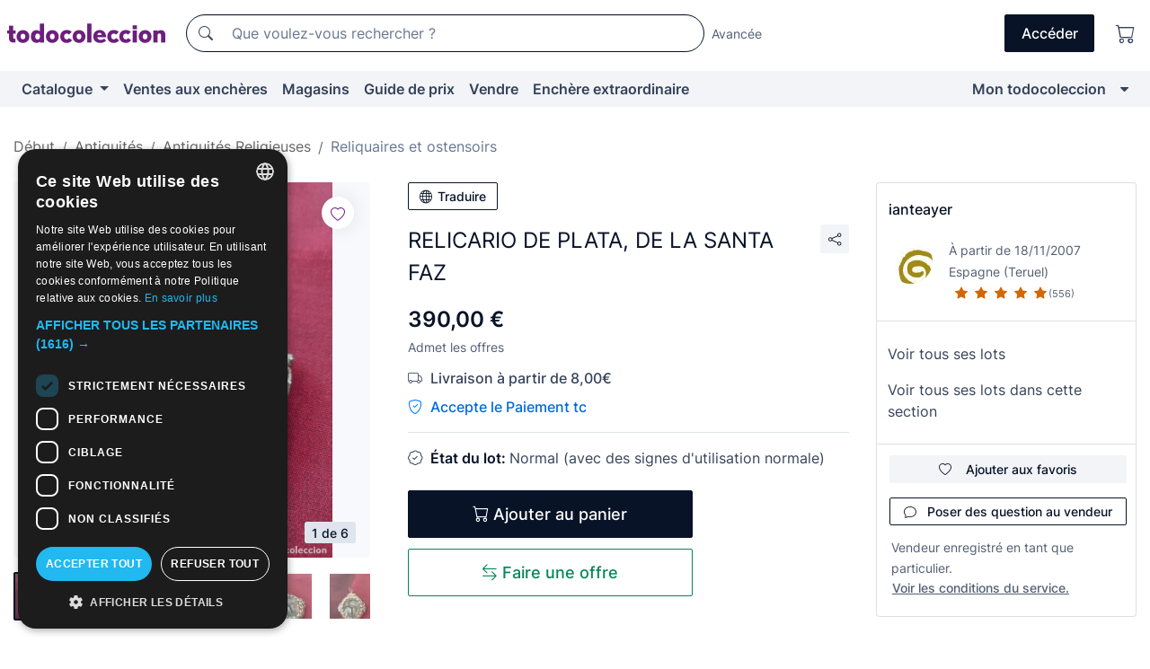

--- FILE ---
content_type: text/html;charset=UTF-8
request_url: https://fr.todocoleccion.net/antiquites/relicario-plata-santa-faz~x306454948
body_size: 20246
content:

<!DOCTYPE html>
<html lang="fr">
<head><script>(function(w,i,g){w[g]=w[g]||[];if(typeof w[g].push=='function')w[g].push(i)})
(window,'GTM-N5BMJZR','google_tags_first_party');</script><script>(function(w,d,s,l){w[l]=w[l]||[];(function(){w[l].push(arguments);})('set', 'developer_id.dY2E1Nz', true);
		var f=d.getElementsByTagName(s)[0],
		j=d.createElement(s);j.async=true;j.src='/2vdj/';
		f.parentNode.insertBefore(j,f);
		})(window,document,'script','dataLayer');</script>
<script>
if (typeof MutationObserver === 'undefined') {
var scriptTag = document.createElement('script');
scriptTag.src = "/assets/javascripts/vendor/mutationobserver.min.js";
// document.head.appendChild(scriptTag);
document.getElementsByTagName('head')[0].appendChild(scriptTag);
}
</script>
<meta http-equiv="Content-Type" content="text/html; charset=utf-8" />
<meta http-equiv="X-UA-Compatible" content="IE=edge">
<meta name="viewport" content="width=device-width, initial-scale=1">
<link rel="dns-prefetch" href="//pictures2.todocoleccion.net" />
<link rel="preconnect" href="https://assets2.todocoleccion.online" />
<link rel="preconnect" href="https://cloud10.todocoleccion.online" />
<link rel="shortcut icon" href="https://assets2.todocoleccion.online/assets/images/favicons/favicon.ico" type="image/x-icon" />
<script>
var MANGOPAY_CLIENT_ID = "todocoleccion";
var MANGOPAY_ENVIRONMENT = "PRODUCTION";
</script>
<meta name="description" content="Trouvez le meilleur prix pour RELICARIO DE PLATA, DE LA SANTA FAZ dans la section Reliquaires et ostensoirs de notre site web." />
<meta name="robots" content="index,follow" />
<meta name="apple-itunes-app" content="app-id=892347440">
<meta name="google-play-app" content="app-id=com.package.android">
<title>relicario de plata, de la santa faz - Acheter Reliquaires et ostensoirs sur todocoleccion</title>
<link rel="stylesheet" type="text/css" href="https://assets2.todocoleccion.online/assets/stylesheets/font-inter.css?202511261137">
<link rel="stylesheet" type="text/css" href="https://assets2.todocoleccion.online/assets/stylesheets/tcbootstrap.css?202511261137" />
<link rel="stylesheet" type="text/css" href="https://assets2.todocoleccion.online/assets/stylesheets/application.css?202511261137" />
<link rel="stylesheet" type="text/css" href="https://assets2.todocoleccion.online/assets/stylesheets/zoconet-design-system.css?202511261137" />
<link rel="stylesheet" type="text/css" href="https://assets2.todocoleccion.online/assets/icons/font/bootstrap-icons.css?202511261137" />
<link rel="stylesheet" type="text/css" href="https://assets2.todocoleccion.online/assets/stylesheets/swiper.css?202511261137" />
<link rel="stylesheet" type="text/css" href="https://assets2.todocoleccion.online/assets/stylesheets/lote.css?202511261137" />
<link rel="canonical" href="https://fr.todocoleccion.net/antiquites/relicario-plata-santa-faz~x306454948" />
<link rel="alternate" hreflang="es" href="https://www.todocoleccion.net/antiguedades/relicario-plata-santa-faz~x306454948" />
<link rel="alternate" hreflang="en" href="https://en.todocoleccion.net/antiques/relicario-plata-santa-faz~x306454948" />
<link rel="alternate" hreflang="de" href="https://de.todocoleccion.net/antiquitaten/relicario-plata-santa-faz~x306454948" />
<link rel="alternate" hreflang="fr" href="https://fr.todocoleccion.net/antiquites/relicario-plata-santa-faz~x306454948" />
<link rel="alternate" hreflang="pt" href="https://pt.todocoleccion.net/antiguidades/relicario-plata-santa-faz~x306454948" />
<link rel="alternate" hreflang="it" href="https://it.todocoleccion.net/oggetti-antichi/relicario-plata-santa-faz~x306454948" />
<script type="text/javascript" src="https://assets2.todocoleccion.online/assets/javascripts/vendor/modernizr.js?202601121244">
</script>
<script type="text/javascript" src="https://cdn.jsdelivr.net/npm/@mangopay/vault-sdk@1.2.1/dist/umd/client.min.js"></script>
<link rel="apple-touch-icon" href="https://assets2.todocoleccion.online/assets/images/apple_touch_icons/apple-touch-icon-iphone-60x60.png">
<link rel="apple-touch-icon" sizes="60x60" href="https://assets2.todocoleccion.online/assets/images/apple_touch_icons/apple-touch-icon-ipad-76x76.png">
<link rel="apple-touch-icon" sizes="114x114" href="https://assets2.todocoleccion.online/assets/images/apple_touch_icons/apple-touch-icon-iphone-retina-120x120.png">
<link rel="apple-touch-icon" sizes="144x144" href="https://assets2.todocoleccion.online/assets/images/apple_touch_icons/apple-touch-icon-ipad-retina-152x152.png">
<meta name="apple-itunes-app" content="app-id=892347440">
<script>
var ASSETS_HOST = "https://assets2.todocoleccion.online";
var FINGERPRINT_IMAGES ="202512231041";
var FINGERPRINT_CSS ="202511261137";
</script>
<script>
dataLayer = [];
// Configuración cookieScript: Nos aseguramos que, al arrancar, por defecto estén denegadas las cookies,
// porque se nos queja Google de que ejecutamos cosas de recoplilación de datos antes de que el usuario pueda aceptar o denegar las cookies.
dataLayer.push(
'consent',
'default',
{
'ad_personalization': 'denied',
'ad_storage': 'denied',
'ad_user_data': 'denied',
'analytics_storage': 'denied',
'wait_for_update': 500
}
);
dataLayer.push({"loggedIn":false});
dataLayer.push({"esMovil":false});
dataLayer.push({"content_type":"lote"});
dataLayer.push({"lote":{"precio":390,"ofertas":true,"descuento":false,"modalidad":"venta directa"}});
dataLayer.push({"catalogo":{"sec3":"Relicarios y Custodias","sec1":"Antigüedades","sec2":"Antigüedades Religiosas"}});
dataLayer.push({"googleSit":"En Venta"});
dataLayer.push({"subasta":false});
dataLayer.push({
'ecommerce': {
'detail': {
'products': [{"price":"390.00","variant":"","brand":"","category":"Antigüedades/Antigüedades Religiosas/Relicarios y Custodias","name":"Relicarios y Custodias","id":"306454948","currency":"EUR"}]
}
}
});
</script>
<script>(function(w,d,s,l,i){w[l]=w[l]||[];w[l].push({'gtm.start':
new Date().getTime(),event:'gtm.js'});var f=d.getElementsByTagName(s)[0],
j=d.createElement(s),dl=l!='dataLayer'?'&l='+l:'';j.async=true;j.src=
'https://www.googletagmanager.com/gtm.js?id='+i+dl;f.parentNode.insertBefore(j,f);
})(window,document,'script','dataLayer','GTM-N5BMJZR');</script>
<meta property="og:title" content="RELICARIO DE PLATA, DE LA SANTA FAZ"/>
<meta property="og:type" content="product"/>
<meta property="og:url" content="https://fr.todocoleccion.net/antiquites/relicario-plata-santa-faz~x306454948"/>
<meta property="og:image" content="https://cloud10.todocoleccion.online/antiguedades/tc/2021/12/12/11/306454948.jpg?size=230x230&crop=true"/>
<meta property="og:image:width" content="230"/>
<meta property="og:image:height" content="230"/>
<meta property="og:site_name" content="todocoleccion.net"/>
<meta property="og:description" content="RELICARIO DE PLATA, DE LA SANTA FAZ"/>
<meta name="google-translate-customization" content="666371e4fcbb35ea-7d61682752185561-g881534783573c20e-15" />
<!-- CBWIRE Styles -->
<style >[wire\:loading][wire\:loading], [wire\:loading\.delay][wire\:loading\.delay], [wire\:loading\.inline-block][wire\:loading\.inline-block], [wire\:loading\.inline][wire\:loading\.inline], [wire\:loading\.block][wire\:loading\.block], [wire\:loading\.flex][wire\:loading\.flex], [wire\:loading\.table][wire\:loading\.table], [wire\:loading\.grid][wire\:loading\.grid], [wire\:loading\.inline-flex][wire\:loading\.inline-flex] {display: none;}[wire\:loading\.delay\.none][wire\:loading\.delay\.none], [wire\:loading\.delay\.shortest][wire\:loading\.delay\.shortest], [wire\:loading\.delay\.shorter][wire\:loading\.delay\.shorter], [wire\:loading\.delay\.short][wire\:loading\.delay\.short], [wire\:loading\.delay\.default][wire\:loading\.delay\.default], [wire\:loading\.delay\.long][wire\:loading\.delay\.long], [wire\:loading\.delay\.longer][wire\:loading\.delay\.longer], [wire\:loading\.delay\.longest][wire\:loading\.delay\.longest] {display: none;}[wire\:offline][wire\:offline] {display: none;}[wire\:dirty]:not(textarea):not(input):not(select) {display: none;}:root {--livewire-progress-bar-color: #2299dd;}[x-cloak] {display: none !important;}</style>
</head>
<body class="at-desktop">
<div id="wrap" class="pagina">
<span id="inicio">
</span>
<div id="header" role="banner" class="hidden-print">
<div id="cabecera" role="banner" class="hidden-print">
<div id="cabecera-top-container">
<div id="cabecera-top">
<div class="container p-0 p-md-3">
<div class="d-flex justify-content-between align-items-center">
<div class="cabecera-col col-side-user-menu">
<button wire:snapshot="&#x7b;&quot;data&quot;&#x3a;&#x7b;&#x7d;,&quot;memo&quot;&#x3a;&#x7b;&quot;id&quot;&#x3a;&quot;4c0f8f87a429a5358bd21a102cec9138&quot;,&quot;name&quot;&#x3a;&quot;cabecera&#x2f;SideUserMenuButton&quot;,&quot;path&quot;&#x3a;&quot;cabecera&#x2f;SideUserMenuButton&quot;,&quot;method&quot;&#x3a;&quot;GET&quot;,&quot;children&quot;&#x3a;&#x5b;&#x5d;,&quot;scripts&quot;&#x3a;&#x5b;&#x5d;,&quot;assets&quot;&#x3a;&#x5b;&#x5d;,&quot;isolate&quot;&#x3a;false,&quot;lazyLoaded&quot;&#x3a;false,&quot;lazyIsolated&quot;&#x3a;true,&quot;errors&quot;&#x3a;&#x5b;&#x5d;,&quot;locale&quot;&#x3a;&quot;en&quot;&#x7d;,&quot;checksum&quot;&#x3a;&quot;FF8A6AC2B7ECD11A1FD3ACD011379262BDADC4F3407727BA2876B6C8FF40CC7F&quot;&#x7d;" wire:effects="[]" wire:id="4c0f8f87a429a5358bd21a102cec9138"
aria-controls="SideUserMenu"
aria-expanded="false"
data-toggle="modal"
data-target="#SideUserMenu"
title="Afficher/cacher le menu utilisateur"
type="button"
class="pl-5 btn-without-min-width btn btn-outline-primary"
style="border-width: 0px"
wire:click="$dispatch( 'update-side-user-menu-modal-body' )"
>
<span class="bi bi-list icon-header-menu fs-24"></span>
</button>
</div>
<div class="align-self-center d-none d-md-block logo-header">
<div id="cabecera-logo" class="mr-5 w-100">
<a
href="/"
title="todocoleccion - Achat, vente et vente aux enchères d'antiquités, d'art et d'objets de collection"
class="d-inline-block py-3 d-flex align-items-center"
>
<span class="sprite1 sprite1-logotipo_tc"></span>
<span class="sr-only">todocoleccion : achat et vente d'antiquités et d'objets de collection</span>
</a>
</div>
</div>
<div class="align-self-center order-3 ml-auto">
<div class="opciones_cab">
<ul id="cabecera-menu" class="d-flex flex-nowrap align-items-center list-inline user-isnt-loggedin">
<li id="btn-login" class="cabecera-menu-userlink list-inline-item d-none d-md-block mr-6">
<a
href="/acceder/?cod=ent&amp;encoded_back_url=true&amp;back_url=%2Flotes%2Fshow%3FRw%3D1%26Id%5FLote%3D306454948%26firstpart%3D%2Fantiquites%2Frelicario%2Dplata%2Dsanta%2Dfaz"
id="cabecera-menu-login-link"
title="Accéder à Mon todocoleccion"
class="btn btn-primary no-underline text-color menu-link d-inline-block act-as-link"
rel="nofollow"
>
<span>
Accéder
</span>
</a>
</li>
<li class="list-inline-item pl-4 pr-5 p-md-0 mr-md-3">
<a
href="/carrito_de_compra"
title="Panier"
class="no-underline menu-link d-inline-block act-as-link"
rel="nofollow"
>
<i
class="bi bi-cart icon-cabecera-menu"
title="Panier"
></i>
<span wire:snapshot="&#x7b;&quot;data&quot;&#x3a;&#x7b;&quot;count&quot;&#x3a;0&#x7d;,&quot;memo&quot;&#x3a;&#x7b;&quot;id&quot;&#x3a;&quot;e0575caafb58287a010089f0a39b39d8&quot;,&quot;name&quot;&#x3a;&quot;shared&#x2f;BasketCount&quot;,&quot;path&quot;&#x3a;&quot;shared&#x2f;BasketCount&quot;,&quot;method&quot;&#x3a;&quot;GET&quot;,&quot;children&quot;&#x3a;&#x5b;&#x5d;,&quot;scripts&quot;&#x3a;&#x5b;&#x5d;,&quot;assets&quot;&#x3a;&#x5b;&#x5d;,&quot;isolate&quot;&#x3a;false,&quot;lazyLoaded&quot;&#x3a;false,&quot;lazyIsolated&quot;&#x3a;true,&quot;errors&quot;&#x3a;&#x5b;&#x5d;,&quot;locale&quot;&#x3a;&quot;en&quot;&#x7d;,&quot;checksum&quot;&#x3a;&quot;D0E0BEE2841B489756A1311080FFEBC43EBBAE24C70EA648B2851774D6D7F35D&quot;&#x7d;" wire:effects="&#x7b;&quot;listeners&quot;&#x3a;&#x5b;&quot;basket-count-updated&quot;&#x5d;&#x7d;" wire:id="e0575caafb58287a010089f0a39b39d8">
</span>
</a>
</li>
</ul>
</div>
</div>
<div id="buscador-header" class="flex-grow-1 order-sm-0 order-2 py-5 p-md-3">
<div class="w-100 buscador_cab" role="search">
<form action="/buscador" method="get" name="Buscador">
<input type="hidden" name="from" value="top">
<label for="buscador-general" class="sr-only">
Buscar:
</label>
<div class="input-group buscador-general input-group-search-primary d-flex flex-row justify-content-between align-items-start flex-nowrap w-100">
<div class="input-group-prepend">
<button
class="btn"
data-testid="search-button"
type="submit"
title="Moteur de recherche de todocoleccion"
>
<span class="bi bi-search"></span>
</button>
</div>
<input
type="search"
name="bu"
id="buscador-general"
value=""
class="form-control campo_buscar"
placeholder="Que voulez-vous rechercher ?"
title="Que voulez-vous rechercher ?"
/>
</div>
</form>
</div>
</div>
<div id="buscador-header-avanzado" class="flex-grow-1 d-none d-xl-block">
<a href="/buscador/turbo" id="buscador-avanzado-link" class="ml-0" rel="nofollow">
Avancée
</a>
</div>
</div>
</div>
</div>
</div>
<div
id="cabecera-barra"
role="navigation"
class="navbar navbar-light navbar-expand bg-gray navbar-zoconet-main "
>
<div class="container">
<ul class="nav navbar-nav w-100 justify-content-between justify-content-md-start">
<li
class="nav-item first-item dropdown"
>
<a wire:snapshot="&#x7b;&quot;data&quot;&#x3a;&#x7b;&quot;catalogo_path&quot;&#x3a;&quot;&#x2f;s&#x2f;catalogue&quot;&#x7d;,&quot;memo&quot;&#x3a;&#x7b;&quot;id&quot;&#x3a;&quot;df15a40c5b6eac393079fca71e52cced&quot;,&quot;name&quot;&#x3a;&quot;shared.cabecera.MenuCatalogoButton&quot;,&quot;path&quot;&#x3a;&quot;shared.cabecera.MenuCatalogoButton&quot;,&quot;method&quot;&#x3a;&quot;GET&quot;,&quot;children&quot;&#x3a;&#x5b;&#x5d;,&quot;scripts&quot;&#x3a;&#x5b;&#x5d;,&quot;assets&quot;&#x3a;&#x5b;&#x5d;,&quot;isolate&quot;&#x3a;false,&quot;lazyLoaded&quot;&#x3a;false,&quot;lazyIsolated&quot;&#x3a;true,&quot;errors&quot;&#x3a;&#x5b;&#x5d;,&quot;locale&quot;&#x3a;&quot;en&quot;&#x7d;,&quot;checksum&quot;&#x3a;&quot;4BCE4A72429F01734F3EEAA015DC5423FAAFDD33CBC39BEEA689E14B3BCB8E92&quot;&#x7d;" wire:effects="[]" wire:id="df15a40c5b6eac393079fca71e52cced"
href="/s/catalogue"
title="Catalogue"
class="link-to-catalogo dropdown-toggle pull-left nav-link"
data-toggle="dropdown"
role="button"
aria-haspopup="true"
aria-expanded="false"
wire:click="$dispatch( 'update-menu-catalogo-dropdown-menu' )"
>
Catalogue
</a>
<div class="dropdown-menu dropdown-menu-catalogo z-index-max pt-6 pb-4">
<div wire:snapshot="&#x7b;&quot;data&quot;&#x3a;&#x7b;&quot;yet_loaded&quot;&#x3a;false,&quot;secciones&quot;&#x3a;&#x5b;&#x5d;&#x7d;,&quot;memo&quot;&#x3a;&#x7b;&quot;id&quot;&#x3a;&quot;850e6fd74fc3becde74deac0568d4f91&quot;,&quot;name&quot;&#x3a;&quot;shared.cabecera.MenuCatalogoDropdownMenu&quot;,&quot;path&quot;&#x3a;&quot;shared.cabecera.MenuCatalogoDropdownMenu&quot;,&quot;method&quot;&#x3a;&quot;GET&quot;,&quot;children&quot;&#x3a;&#x5b;&#x5d;,&quot;scripts&quot;&#x3a;&#x5b;&#x5d;,&quot;assets&quot;&#x3a;&#x5b;&#x5d;,&quot;isolate&quot;&#x3a;false,&quot;lazyLoaded&quot;&#x3a;false,&quot;lazyIsolated&quot;&#x3a;true,&quot;errors&quot;&#x3a;&#x5b;&#x5d;,&quot;locale&quot;&#x3a;&quot;en&quot;&#x7d;,&quot;checksum&quot;&#x3a;&quot;EAE0308F798CEB17DDA9342E371CAC2624EF8BE89A620FC6CA40F535ADC988B4&quot;&#x7d;" wire:effects="&#x7b;&quot;listeners&quot;&#x3a;&#x5b;&quot;update-menu-catalogo-dropdown-menu&quot;&#x5d;&#x7d;" wire:id="850e6fd74fc3becde74deac0568d4f91">
<div wire:loading>
<div class="p-4">
<i class="icon text-muted icon-spinner icon-spin"></i>
</div>
</div>
<div class="list-group">
<div class="grid-list-group-catalog">
</div>
<div>
<a
href="/s/catalogue"
class="btn btn-outline-primary btn-ghost font-weight-bold p-4"
title="Voir toutes les sections"
>
Voir toutes les sections
<i class="bi bi-arrow-right"></i>
</a>
</div>
</div>
</div>
</div>
</li>
<li
class="nav-item d-none d-md-block"
>
<a
href="/encheres"
title="Ventes aux enchères en ligne"
class="nav-link"
>
Ventes aux enchères
</a>
</li>
<li
class="nav-item d-none d-md-block"
>
<a
href="/tiendas"
title="Magasins"
class="nav-link"
>
Magasins
</a>
</li>
<li
class="nav-item d-none d-md-block"
>
<a
href="/guide-de-prix"
title="Guide de prix"
class="nav-link"
>
Guide de prix
</a>
</li>
<li
class="nav-item second-item"
>
<a
href="/aide/vendre"
title="Vendre sur todocoleccion"
class="nav-link"
>
Vendre
</a>
</li>
<li
class="nav-item d-none d-md-block"
>
<a
href="/s/catalogue?M=e&amp;O=mas"
title="Enchère extraordinaire"
class="nav-link"
>
Enchère extraordinaire
</a>
</li>
<li
class="nav-item last-item ml-sm-auto"
>
<a
href="/mitc"
title="Mon todocoleccion."
class="nav-link"
>
Mon todocoleccion
</a>
</li>
<li class="nav-item visible-md visible-lg mitc_mostrar">
<a
href="/mitc?mostrarbmtc"
title="Afficher la barre Mon todocoleccion."
class="nav-link"
>
<span class="hidden">
Afficher la barre Mon todocoleccion
</span><i class="icon icon-caret-down"></i>
</a>
</li>
</ul>
</div>
</div>
</div>
</div>
<div id="page-content">
<div id="page-content-fullwidth">
</div>
<div class="container">
<div id="react-breadcrumbs">
<div
class=" mt-7"
style="height: 40px"
>
<div class="swiper">
<div class="swiper-container" data-initialSlide="3">
<ul
class="
breadcrumb
flex-nowrap
swiper-wrapper
m-0
"
>
<li
class="breadcrumb-item swiper-slide"
style="width: auto"
>
<a href="/" title="Page d'accueil" class="breadcrumb-link">
<span>
Début
</span>
</a>
</li>
<li
class="breadcrumb-item swiper-slide"
style="width: auto"
>
<a href="/s/antiquites" title="Antiquit&eacute;s" class="breadcrumb-link">
<span>Antiquités</span>
</a>
</li>
<li
class="breadcrumb-item swiper-slide"
style="width: auto"
>
<a href="/s/antiquites-religieuses" title="Antiquit&eacute;s Religieuses" class="breadcrumb-link">
<span>Antiquités Religieuses</span>
</a>
</li>
<li
class="active breadcrumb-item swiper-slide"
style="width: auto"
>
<a href="/s/reliquaires-ostensoirs" title="Reliquaires et ostensoirs" class="breadcrumb-link">
<span>Reliquaires et ostensoirs</span>
</a>
</li>
</ul>
</div>
</div>
</div>
</div>
<script type="application/ld+json">
{"itemListElement":[{"item":{"@id":"/","name":"Début"},"position":1,"@type":"ListItem"},{"item":{"@id":"/s/antiquites","name":"Antiquités"},"position":2,"@type":"ListItem"},{"item":{"@id":"/s/antiquites-religieuses","name":"Antiquités Religieuses"},"position":3,"@type":"ListItem"},{"item":{"@id":"/s/reliquaires-ostensoirs","name":"Reliquaires et ostensoirs"},"position":4,"@type":"ListItem"}],"@context":"https://schema.org","@type":"BreadcrumbList"}
</script>
<div class="pagina lote">
<div class="contenido">
<div class="lote-container mb-5 mt-2 mt-md-4">
<div class="position-relative image-gallery-lote">
<div id="react-image-gallery" data-props="&#x7b;&quot;all_images&quot;&#x3a;&#x5b;&#x7b;&quot;src_webp&quot;&#x3a;&quot;https&#x3a;&#x2f;&#x2f;cloud10.todocoleccion.online&#x2f;antiguedades&#x2f;tc&#x2f;2021&#x2f;12&#x2f;12&#x2f;11&#x2f;306454948.webp&quot;,&quot;alt&quot;&#x3a;&quot;Antig&uuml;edades&#x3a; RELICARIO DE PLATA, DE LA SANTA FAZ - Foto 1&quot;,&quot;id&quot;&#x3a;0,&quot;title&quot;&#x3a;&quot;RELICARIO DE PLATA, DE LA SANTA FAZ - Foto 1&quot;,&quot;src&quot;&#x3a;&quot;https&#x3a;&#x2f;&#x2f;cloud10.todocoleccion.online&#x2f;antiguedades&#x2f;tc&#x2f;2021&#x2f;12&#x2f;12&#x2f;11&#x2f;306454948.jpg&quot;&#x7d;,&#x7b;&quot;src_webp&quot;&#x3a;&quot;https&#x3a;&#x2f;&#x2f;cloud10.todocoleccion.online&#x2f;antiguedades&#x2f;tc&#x2f;2021&#x2f;12&#x2f;12&#x2f;11&#x2f;306454948_363617548.webp&quot;,&quot;alt&quot;&#x3a;&quot;Antig&uuml;edades&#x3a; RELICARIO DE PLATA, DE LA SANTA FAZ - Foto 2&quot;,&quot;id&quot;&#x3a;363617548,&quot;title&quot;&#x3a;&quot;Antig&uuml;edades&#x3a; RELICARIO DE PLATA, DE LA SANTA FAZ - Foto 2&quot;,&quot;src&quot;&#x3a;&quot;https&#x3a;&#x2f;&#x2f;cloud10.todocoleccion.online&#x2f;antiguedades&#x2f;tc&#x2f;2021&#x2f;12&#x2f;12&#x2f;11&#x2f;306454948_363617548.jpg&quot;&#x7d;,&#x7b;&quot;src_webp&quot;&#x3a;&quot;https&#x3a;&#x2f;&#x2f;cloud10.todocoleccion.online&#x2f;antiguedades&#x2f;tc&#x2f;2021&#x2f;12&#x2f;12&#x2f;11&#x2f;306454948_363617553.webp&quot;,&quot;alt&quot;&#x3a;&quot;Antig&uuml;edades&#x3a; RELICARIO DE PLATA, DE LA SANTA FAZ - Foto 3&quot;,&quot;id&quot;&#x3a;363617553,&quot;title&quot;&#x3a;&quot;Antig&uuml;edades&#x3a; RELICARIO DE PLATA, DE LA SANTA FAZ - Foto 3&quot;,&quot;src&quot;&#x3a;&quot;https&#x3a;&#x2f;&#x2f;cloud10.todocoleccion.online&#x2f;antiguedades&#x2f;tc&#x2f;2021&#x2f;12&#x2f;12&#x2f;11&#x2f;306454948_363617553.jpg&quot;&#x7d;,&#x7b;&quot;src_webp&quot;&#x3a;&quot;https&#x3a;&#x2f;&#x2f;cloud10.todocoleccion.online&#x2f;antiguedades&#x2f;tc&#x2f;2021&#x2f;12&#x2f;12&#x2f;11&#x2f;306454948_363617558.webp&quot;,&quot;alt&quot;&#x3a;&quot;Antig&uuml;edades&#x3a; RELICARIO DE PLATA, DE LA SANTA FAZ - Foto 4&quot;,&quot;id&quot;&#x3a;363617558,&quot;title&quot;&#x3a;&quot;Antig&uuml;edades&#x3a; RELICARIO DE PLATA, DE LA SANTA FAZ - Foto 4&quot;,&quot;src&quot;&#x3a;&quot;https&#x3a;&#x2f;&#x2f;cloud10.todocoleccion.online&#x2f;antiguedades&#x2f;tc&#x2f;2021&#x2f;12&#x2f;12&#x2f;11&#x2f;306454948_363617558.jpg&quot;&#x7d;,&#x7b;&quot;src_webp&quot;&#x3a;&quot;https&#x3a;&#x2f;&#x2f;cloud10.todocoleccion.online&#x2f;antiguedades&#x2f;tc&#x2f;2021&#x2f;12&#x2f;12&#x2f;11&#x2f;306454948_363617563.webp&quot;,&quot;alt&quot;&#x3a;&quot;Antig&uuml;edades&#x3a; RELICARIO DE PLATA, DE LA SANTA FAZ - Foto 5&quot;,&quot;id&quot;&#x3a;363617563,&quot;title&quot;&#x3a;&quot;Antig&uuml;edades&#x3a; RELICARIO DE PLATA, DE LA SANTA FAZ - Foto 5&quot;,&quot;src&quot;&#x3a;&quot;https&#x3a;&#x2f;&#x2f;cloud10.todocoleccion.online&#x2f;antiguedades&#x2f;tc&#x2f;2021&#x2f;12&#x2f;12&#x2f;11&#x2f;306454948_363617563.jpg&quot;&#x7d;,&#x7b;&quot;src_webp&quot;&#x3a;&quot;https&#x3a;&#x2f;&#x2f;cloud10.todocoleccion.online&#x2f;antiguedades&#x2f;tc&#x2f;2021&#x2f;12&#x2f;12&#x2f;11&#x2f;306454948_363617568.webp&quot;,&quot;alt&quot;&#x3a;&quot;Antig&uuml;edades&#x3a; RELICARIO DE PLATA, DE LA SANTA FAZ - Foto 6&quot;,&quot;id&quot;&#x3a;363617568,&quot;title&quot;&#x3a;&quot;Antig&uuml;edades&#x3a; RELICARIO DE PLATA, DE LA SANTA FAZ - Foto 6&quot;,&quot;src&quot;&#x3a;&quot;https&#x3a;&#x2f;&#x2f;cloud10.todocoleccion.online&#x2f;antiguedades&#x2f;tc&#x2f;2021&#x2f;12&#x2f;12&#x2f;11&#x2f;306454948_363617568.jpg&quot;&#x7d;&#x5d;&#x7d;" class="mb-4">
</div>
<div class="follow-buton-image-lote card-lote">
<div class="follow-lote-button lotes-enlaces-rapidos mr-0 mr-md-1">
<button
class="d-flex justify-content-center align-items-center text-brand bg-white border-0 rounded-circle lotes_enlaces_rapidos-button btn-circle clickeable isnt-active js-followup ga-track-click-in-poner-en-seguimiento"
id="corazon-306454948"
onClick=""
data-ajax="/api/seguimientos/create?id=306454948"
data-require-login="true"
data-id_lote="306454948" data-nuevo-usuario-accion-tipo="0"
data-nuevo-usuario-accion-valor="306454948" rel="nofollow" title="Suivre"
type="button"
>
<i class="bi lotes_enlaces_rapidos-icon js-icon-seguimiento inline-block bi-heart"></i>
</button>
</div>
</div>
</div>
<div class="info-lote m-0 ml-md-4">
<div id="lote-info" class="lote-info datos
"
>
<div class="d-block my-6 mt-md-0 mb-md-5">
<button
id="translationButton"
type="button"
data-props="&#x7b;&quot;titulo&quot;&#x3a;&quot;RELICARIO DE PLATA, DE LA SANTA FAZ&quot;,&quot;translated&quot;&#x3a;false,&quot;id&quot;&#x3a;306454948&#x7d;"
class="btn btn-outline-primary btn-sm btn-without-min-width js-traducir-titulo"
>
<i class="bi btn-icon-left mr-1 bi-globe"></i>
Traduire
</button>
</div>
<div class="d-flex justify-content-between mt-6 mb-3 mt-md-0 mb-md-5">
<h1
class="bold js-lote-titulo-306454948 m-0 text-break font-weight-normal text-gray-900 h5 fs-md-24"
id="lote-page-h1"
>
RELICARIO DE PLATA, DE LA SANTA FAZ
</h1>
<div class="ml-5">
<span id="lote-compartir">
<a
href="#"
class="btn btn-secondary btn-only-icon btn-sm"
data-toggle="popover"
id="js-lote-compartir"
>
<span>
<i class="bi bi-share"></i>
</span>
</a>
<span
id="lote-compartir-botones"
style="display: none"
data-nuevo-usuario-accion-tipo="8"
data-nuevo-usuario-accion-valor="306454948"
>
<span class="sharedbtns">
<a class="btn btn-sm btn-whatsapp" target="_blank" rel="noopener noreferrer" href="https://api.whatsapp.com/send?text=RELICARIO%20DE%20PLATA%2C%20DE%20LA%20SANTA%20FAZ%20https%3A%2F%2Ffr%2Etodocoleccion%2Enet%2Fantiquites%2Frelicario%2Dplata%2Dsanta%2Dfaz%7Ex306454948"><i class="bi bi-whatsapp"></i></a>
<a class="btn btn-sm btn-facebook" target="_blank" rel="noopener noreferrer" href="http://www.facebook.com/sharer/sharer.php?u=https://fr.todocoleccion.net/antiquites/relicario-plata-santa-faz~x306454948"><i class="bi bi-tc-facebook"></i></a>
<a class="btn btn-sm btn-tweet" target="_blank" rel="noopener noreferrer" href="https://twitter.com/intent/tweet?text=RELICARIO%20DE%20PLATA%2C%20DE%20LA%20SANTA%20FAZ&amp;url=https://fr.todocoleccion.net/antiquites/relicario-plata-santa-faz~x306454948&amp;via=todocoleccion"><i class="bi bi-twitter-x"></i></a>
<a class="btn btn-sm btn-pinterest" target="_blank" rel="noopener noreferrer" href="http://pinterest.com/pin/create/button/?url=https://fr.todocoleccion.net/antiquites/relicario-plata-santa-faz~x306454948&amp;description=RELICARIO%20DE%20PLATA%2C%20DE%20LA%20SANTA%20FAZ&amp;media=https://cloud10.todocoleccion.online/antiguedades/tc/2021/12/12/11/306454948.jpg"><i class="bi bi-tc-pinterest"></i></a>
</span>
<span class="sharedbtns">
<a
href="/lotes/envia_amigo?m=lote&id_lote=306454948"
class="btn btn-rrss js-boton-enviar-amigo"
title="Vous connaissez peut-être un ami qui pourrait être intéressé par ce lot"
>
<i class="bi bi-envelope-fill"></i>
</a>
</span>
</span>
</span>
</div>
</div>
<div>
<div class="lote-info-no-en-subasta">
<div class="mb-1 hidden-xs">
<span class="text-gray-900 mr-3">
<span class="text-nowrap bolder lote-precio" style="font-size:24px;">
390,00 &euro;
</span>
</span>
</div>
<div class="mb-4 fs-14 text-gray-600">Admet les offres</div>
<hr class="d-none d-sm-none" />
<div class="my-3">
<span class="bi bi-truck text-gray-600"></span>
<span class="font-weight-bold ml-2">
Livraison à partir de 8,00€
</span>
</div>
<span class="text-pagotc-600">
<span class="bi bi-shield-check text-pagotc-500"></span>
<span class="d-inline-block d-sm-none fs-16 font-weight-bold ml-2">
Paiement tc
</span>
<span class="d-none d-sm-inline-block fs-16 font-weight-bold ml-2">
Accepte le Paiement tc
</span>
</span>
<hr class="border-top" />
</div>
<div class="mb-6">
<p class="mb-3">
<span class="bi bi-patch-check"></span>
<span class="text-gray-900 font-weight-bolder ml-2">
État du lot:
</span>
Normal (avec des signes d'utilisation normale)
</p>
</div>
<div>
</div>
<div class="row">
<div class="col-md-8">
<div wire:snapshot="&#x7b;&quot;data&quot;&#x3a;&#x7b;&quot;with_icon&quot;&#x3a;true,&quot;ga_track_add_button&quot;&#x3a;&quot;lote-boton-comprar&quot;,&quot;button_class&quot;&#x3a;&quot;btn-lg&#x20;btn-block&#x20;hidden-xs&quot;,&quot;is_in_other_basket&quot;&#x3a;false,&quot;modal_id&quot;&#x3a;&quot;form-add-to-basket-modal-id-306454948&quot;,&quot;id_lote&quot;&#x3a;306454948,&quot;is_in_my_basket&quot;&#x3a;false&#x7d;,&quot;memo&quot;&#x3a;&#x7b;&quot;id&quot;&#x3a;&quot;51eadd2d8fe816c1f6ea55df7156dcda&quot;,&quot;name&quot;&#x3a;&quot;shared&#x2f;BasketButton&quot;,&quot;path&quot;&#x3a;&quot;shared&#x2f;BasketButton&quot;,&quot;method&quot;&#x3a;&quot;GET&quot;,&quot;children&quot;&#x3a;&#x5b;&#x5d;,&quot;scripts&quot;&#x3a;&#x5b;&#x5d;,&quot;assets&quot;&#x3a;&#x5b;&#x5d;,&quot;isolate&quot;&#x3a;false,&quot;lazyLoaded&quot;&#x3a;false,&quot;lazyIsolated&quot;&#x3a;true,&quot;errors&quot;&#x3a;&#x5b;&#x5d;,&quot;locale&quot;&#x3a;&quot;en&quot;&#x7d;,&quot;checksum&quot;&#x3a;&quot;0FA27AACCA99E1CA8955667598F9E673B3C481C4D2746DFDC1C9D63F9FD71F14&quot;&#x7d;" wire:effects="&#x7b;&quot;listeners&quot;&#x3a;&#x5b;&quot;add-lot-to-my-basket&quot;&#x5d;&#x7d;" wire:id="51eadd2d8fe816c1f6ea55df7156dcda">
<form action="/carrito_de_compra/add" method="POST" wire:submit.prevent="addToBasket">
<input type="hidden" name="id_Lote" value="306454948" />
<button
type="submit"
title="Ajouter au panier"
class="btn btn-primary btn-lg btn-block hidden-xs ga-track-lote-boton-comprar"
>
<i class="bi bi-cart"></i>
<span class="d-md-none">
Ajouter
</span>
<span class="d-none d-md-inline-block">
Ajouter au panier
</span>
</button>
</form>
</div>
<div wire:snapshot="&#x7b;&quot;data&quot;&#x3a;&#x7b;&quot;imagen_width&quot;&#x3a;60,&quot;imagen_lote&quot;&#x3a;&quot;https&#x3a;&#x2f;&#x2f;cloud10.todocoleccion.online&#x2f;antiguedades&#x2f;tc&#x2f;2021&#x2f;12&#x2f;12&#x2f;11&#x2f;306454948.jpg&#x3f;size&#x3d;60x60&amp;crop&#x3d;true&quot;,&quot;modal_id&quot;&#x3a;&quot;form-add-to-basket-modal-id-306454948&quot;,&quot;success&quot;&#x3a;true,&quot;error_msg&quot;&#x3a;&quot;&quot;,&quot;titulo_lote&quot;&#x3a;&quot;RELICARIO&#x20;DE&#x20;PLATA,&#x20;DE&#x20;LA&#x20;SANTA&#x20;FAZ&quot;,&quot;id_lote&quot;&#x3a;306454948,&quot;render_modal&quot;&#x3a;true,&quot;show_modal&quot;&#x3a;false&#x7d;,&quot;memo&quot;&#x3a;&#x7b;&quot;id&quot;&#x3a;&quot;41cddd1c0dadfcf00032b3f303278dce&quot;,&quot;name&quot;&#x3a;&quot;shared&#x2f;BasketModal&quot;,&quot;path&quot;&#x3a;&quot;shared&#x2f;BasketModal&quot;,&quot;method&quot;&#x3a;&quot;GET&quot;,&quot;children&quot;&#x3a;&#x5b;&#x5d;,&quot;scripts&quot;&#x3a;&#x5b;&#x5d;,&quot;assets&quot;&#x3a;&#x5b;&#x5d;,&quot;isolate&quot;&#x3a;false,&quot;lazyLoaded&quot;&#x3a;false,&quot;lazyIsolated&quot;&#x3a;true,&quot;errors&quot;&#x3a;&#x5b;&#x5d;,&quot;locale&quot;&#x3a;&quot;en&quot;&#x7d;,&quot;checksum&quot;&#x3a;&quot;C2D7905EB71ECADD63DAAF9B56167666DB2760F783CAF97AB96933984AC30E05&quot;&#x7d;" wire:effects="&#x7b;&quot;listeners&quot;&#x3a;&#x5b;&quot;add-lot-to-my-basket&quot;,&quot;close-basket-modal&quot;&#x5d;&#x7d;" wire:id="41cddd1c0dadfcf00032b3f303278dce">
</div>
</div>
</div>
<div class="pt-4">
<div class="row">
<div class="col-md-8">
<button
class="btn btn-outline-buy btn-block btn-lg d-none d-md-block margin-bottom-xs ga-track-class-boton-hacer-oferta d-md-block"
data-target="#modal-make-an-offer"
data-toggle="modal"
type="button"
>
<i class="bi btn-icon bi-arrow-left-right"></i>
Faire une offre
</button>
</div>
</div>
</div>
<div class="modal fade js-modal-offer" tabindex="-1" id="modal-make-an-offer">
<div class="modal-dialog">
<div class="modal-content">
<div wire:snapshot="&#x7b;&quot;data&quot;&#x3a;&#x7b;&quot;offer_amount&quot;&#x3a;&quot;&quot;,&quot;offer&quot;&#x3a;&quot;&quot;,&quot;canonical&quot;&#x3a;&quot;https&#x3a;&#x2f;&#x2f;fr.todocoleccion.net&#x2f;antiquites&#x2f;relicario-plata-santa-faz&#x7e;x306454948&quot;,&quot;lot_image&quot;&#x3a;&quot;https&#x3a;&#x2f;&#x2f;cloud10.todocoleccion.online&#x2f;antiguedades&#x2f;tc&#x2f;2021&#x2f;12&#x2f;12&#x2f;11&#x2f;306454948.jpg&#x3f;size&#x3d;90x90&amp;crop&#x3d;true&quot;,&quot;lot_title&quot;&#x3a;&quot;RELICARIO&#x20;DE&#x20;PLATA,&#x20;DE&#x20;LA&#x20;SANTA&#x20;FAZ&quot;,&quot;counteroffer_amount&quot;&#x3a;&quot;&quot;,&quot;offer_status&quot;&#x3a;&quot;&quot;,&quot;advice_msg&quot;&#x3a;&quot;&quot;,&quot;error_msg&quot;&#x3a;&quot;&quot;,&quot;offer_date&quot;&#x3a;&quot;&quot;,&quot;lot_id&quot;&#x3a;306454948,&quot;lot_price&quot;&#x3a;390,&quot;requires_login&quot;&#x3a;false,&quot;counteroffer_date&quot;&#x3a;&quot;&quot;&#x7d;,&quot;memo&quot;&#x3a;&#x7b;&quot;id&quot;&#x3a;&quot;26f7890dac751f02f98ca77c5803acd0&quot;,&quot;name&quot;&#x3a;&quot;lotes.show.MakeAnOfferModal&quot;,&quot;path&quot;&#x3a;&quot;lotes.show.MakeAnOfferModal&quot;,&quot;method&quot;&#x3a;&quot;GET&quot;,&quot;children&quot;&#x3a;&#x5b;&#x5d;,&quot;scripts&quot;&#x3a;&#x5b;&#x5d;,&quot;assets&quot;&#x3a;&#x5b;&#x5d;,&quot;isolate&quot;&#x3a;false,&quot;lazyLoaded&quot;&#x3a;false,&quot;lazyIsolated&quot;&#x3a;true,&quot;errors&quot;&#x3a;&#x5b;&#x5d;,&quot;locale&quot;&#x3a;&quot;en&quot;&#x7d;,&quot;checksum&quot;&#x3a;&quot;8E8AA52855896ADB456C6A427624C8657068A2D0EDB2A7AB8DFB6D49A33E233B&quot;&#x7d;" wire:effects="[]" wire:id="26f7890dac751f02f98ca77c5803acd0">
<div class="modal-header">
<h4 class="modal-title">Faire une offre</h4>
<button type="button" class="close" data-dismiss="modal" aria-label="Fermer">
<span aria-hidden="true">&times;</span>
<span class="sr-only">Fermer</span>
</button>
</div>
<div class="modal-body">
<form id="form-make-an-offer-modal" wire:submit="makeAnOffer" method="post">
<div class="row">
<div class="col-12">
<div class="media">
<img
src="https&#x3a;&#x2f;&#x2f;cloud10.todocoleccion.online&#x2f;antiguedades&#x2f;tc&#x2f;2021&#x2f;12&#x2f;12&#x2f;11&#x2f;306454948.jpg&#x3f;size&#x3d;90x90&amp;crop&#x3d;true"
class="mr-5"
alt="RELICARIO&#x20;DE&#x20;PLATA,&#x20;DE&#x20;LA&#x20;SANTA&#x20;FAZ"
/>
<div class="media-body">
<h4>RELICARIO DE PLATA, DE LA SANTA FAZ</h4>
<p><span class="text-nowrap precio_directa">390,00 €</span></p>
</div>
</div>
<hr class="visible-xs" />
</div>
<div class="col-12">
<div class="more-margin-bottom">
Envoyez une bonne offre au vendeur qui ne pourra pas refuser et <strong>la commande est à vous !</strong>
</div>
</div>
<div class="col-12">
</div>
<div class="col-md-6 col-12">
<div class="form-group">
<label class="form-label" for="offer">
Votre offre
</label>
<div class="inpug-group-with-icons right-icon input-group">
<input
inputmode="decimal"
name="offer"
pattern="( )*[0-9]+([.,][0-9]{0,2})?( )*"
required="required"
placeholder="390,00"
type="text"
id="offer"
class="autotrim form-control"
value=""
wire:model.live="offer"
/>
<div class="input-group-append">
<span class="input-group-text">
<i class="icon icon-euro"></i>
</span>
</div>
</div>
</div>
</div>
<div class="col-6">
<div class="with-left-hr hidden-xs">
<ul class="icon-ul fs-12">
<li class="margin-bottom">
<i
class="icon-li icon icon-circle"
style="font-size: 0.6em; padding-top: 0.5em"
></i>
La présentation d'une offre constitue un engagement d'achat si le vendeur l'accepte.
</li>
<li class="margin-bottom">
<i
class="icon-li icon icon-circle"
style="font-size: 0.6em; padding-top: 0.5em"
></i>
Offre sur le prix de vente. Les rabais, frais de livraison ou autres promotions connexes ne sont pas inclus.
</li>
</ul>
</div>
</div>
<div class="visible-xs text-to-left text-muted col-12">
<div class="more-margin-bottom">
Offre sur le prix de vente. Les rabais, frais de livraison ou autres promotions connexes ne sont pas inclus.
</div>
<div class="margin-bottom">
La présentation d'une offre constitue un engagement d'achat si le vendeur l'accepte.
</div>
</div>
</div>
</form>
</div>
<div class="modal-footer">
<button type="button" class="btn btn-secondary" data-dismiss="modal">
Annuler l'offre
</button>
<button
class="btn btn-primary ga-track-boton-enviar-oferta"
form="form-make-an-offer-modal"
id="button-make-an-offer"
type="submit"
>
Envoyer une offre
</button>
</div>
</div>
</div>
</div>
</div>
<div wire:snapshot="&#x7b;&quot;data&quot;&#x3a;&#x7b;&quot;fecha_reserva&quot;&#x3a;null,&quot;id_lote&quot;&#x3a;306454948,&quot;el_lote_ya_esta_en_tu_carrito&quot;&#x3a;false&#x7d;,&quot;memo&quot;&#x3a;&#x7b;&quot;id&quot;&#x3a;&quot;8e43f7ba28a9e438e03da7ccf0f014c2&quot;,&quot;name&quot;&#x3a;&quot;lotes.show.AlertLotInCart&quot;,&quot;path&quot;&#x3a;&quot;lotes.show.AlertLotInCart&quot;,&quot;method&quot;&#x3a;&quot;GET&quot;,&quot;children&quot;&#x3a;&#x5b;&#x5d;,&quot;scripts&quot;&#x3a;&#x5b;&#x5d;,&quot;assets&quot;&#x3a;&#x5b;&#x5d;,&quot;isolate&quot;&#x3a;false,&quot;lazyLoaded&quot;&#x3a;false,&quot;lazyIsolated&quot;&#x3a;true,&quot;errors&quot;&#x3a;&#x5b;&#x5d;,&quot;locale&quot;&#x3a;&quot;en&quot;&#x7d;,&quot;checksum&quot;&#x3a;&quot;05785D655EF16FE5FFCF1F56EB36FC94ADE5B1CCB023D305B3FB68D31AE8BF1D&quot;&#x7d;" wire:effects="&#x7b;&quot;listeners&quot;&#x3a;&#x5b;&quot;add-lot-to-my-basket&quot;&#x5d;&#x7d;" wire:id="8e43f7ba28a9e438e03da7ccf0f014c2">
</div>
<ul class="icon-ul">
</ul>
</div>
</div>
</div>
<div class="alertas-lote">
<div class="alert alert-pagotc" role="alert">
<div class="alert-content">
<div class="alert-body-wrapper">
<div class="alert-body">
<i class="bi alert-icon bi-shield-check"></i>
<div class="alert-body-content">
Le vendeur accepte le Paiement tc. Méthode de paiement sécurisé et protégé, une passerelle intégrée de paiement par carte, rapide et efficace.
</div>
</div>
<div class="alert-action">
<a class="font-weight-bold" href="/paiement-tc" target="_blank" title="Pour en savoir plus" class="btn btn-outline-primary btn-ghost underline"><span class="underline grey-900-color">Pour en savoir plus</span></a>
</div>
</div>
</div>
</div>
</div>
<div class="sobre-lote">
<div class="acordion mb-6 mt-6 mt-md-0">
<div class="acordion-header" id="collapse_description">
<h2 class="fs-16 my-0">
<a
role="button"
class=" d-flex justify-content-between align-items-center"
data-toggle="collapse"
href="#description"
aria-expanded="true"
aria-controls="description"
>
<span class="font-weight-bold">Description du lot</span>
<i class="bi ml-auto bi-chevron-up"></i>
</a>
</h2>
</div>
<div class="acordion-body collapse show" id="description"
aria-labelledby="collapse_description" >
<div id="descripcion" class="tab-pane active" style="overflow: hidden">
<div class="margin-bottom">
<div>
<p style="box-sizing: inherit; margin-top: 0px; margin-bottom: 1rem; font-size: 15px; color: rgb(122, 122, 122); font-family: &quot;Noto Sans&quot;, sans-serif;">Relicario de plata, con trabajo de filigrana.</p>
<p style="box-sizing: inherit; margin-top: 0px; margin-bottom: 1rem; font-size: 15px; color: rgb(122, 122, 122); font-family: &quot;Noto Sans&quot;, sans-serif;">Imagen de la Santa Faz por uno de los lados.</p>
<p style="box-sizing: inherit; margin-top: 0px; margin-bottom: 1rem; font-size: 15px; color: rgb(122, 122, 122); font-family: &quot;Noto Sans&quot;, sans-serif;">Mide 6 x 8 cm.</p>
<p style="box-sizing: inherit; margin-top: 0px; margin-bottom: 1rem; font-size: 15px; color: rgb(122, 122, 122); font-family: &quot;Noto Sans&quot;, sans-serif;">Estado perfecto.</p>
<p style="box-sizing: inherit; margin-top: 0px; margin-bottom: 1rem; font-size: 15px; color: rgb(122, 122, 122); font-family: &quot;Noto Sans&quot;, sans-serif;">Nuevo.</p>
</div>
</div>
</div>
</div>
</div>
<div class="acordion mb-6">
<div class="acordion-header" id="collapse_conditions">
<h2 class="fs-16 my-0">
<a
role="button"
class="collapsed d-flex justify-content-between align-items-center"
data-toggle="collapse"
href="#formas_de_pago_y_envio"
aria-expanded="false"
aria-controls="formas_de_pago_y_envio"
data-collapse-fetch
>
<span class="font-weight-bold">Conditions de paiement et de livraison</span>
<i class="bi ml-auto bi-chevron-up"></i>
</a>
</h2>
</div>
<div class="acordion-body collapse " id="formas_de_pago_y_envio"
aria-labelledby="collapse_conditions" data-content-url="/lotes/detalle_envio?id=306454948&amp;gestion=0" id="tab_formas_de_pago_y_envio">
</div>
</div>
<div class="acordion mb-6">
<div class="acordion-header" id="collapse_qa">
<h2 class="fs-16 my-0">
<a
role="button"
class="collapsed d-flex justify-content-between align-items-center"
data-toggle="collapse"
href="#preguntas_y_respuestas"
aria-expanded="false"
aria-controls="preguntas_y_respuestas"
data-collapse-fetch
>
<span class="font-weight-bold flex-grow-1">Questions et réponses</span>
<i class="bi ml-auto bi-chevron-up"></i>
</a>
</h2>
</div>
<div class="acordion-body collapse " id="preguntas_y_respuestas"
aria-labelledby="collapse_qa" data-content-url="/lotes/pyr?id=306454948&amp;situacion_lote=EN VENTA DIRECTA&amp;Id_Usuario=2146768578&amp;Tienda_Clase=&amp;Tienda_Visible=&amp;Zona=0&amp;Time=15:38:840&amp;gestion=0">
</div>
</div>
</div>
<div class="info-vendedor-lote">
<div id="info_vendedor_box" class="mb-5">
<div>
<div id="bloque-vendedor" class="fs-md-14 fs-lg-16 card">
<div class="row">
<div class="col-md-12">
<div class="fs-md-14 text-gray-900 mt-5 pl-4 card-title">
<a href="/usuario/ianteayer" class="btn-ghost btn btn-outline-primary text-left">
ianteayer
</a>
</div>
</div>
</div>
<div class="row align-items-center">
<div class="col-lg-12 col-md-4">
<div class="card-body">
<div>
<div class="pull-left pr-3">
<div
class="inline-block avatar-container text-left"
style="
height: 60px !important;
width: 60px !important;
overflow: hidden !important;
text-align: center;
vertical-align: bottom;
position: relative;
"
>
<img
src="https://cloud10.todocoleccion.online/tc/avatares/2015/06/30/avatar_2146768578.jpg"
class="rounded-circle"
height="50"
width="50"
title="Lots de ianteayer"
alt="avatar ianteayer"
/>
</div>
</div>
<span class="text-gray-600 body-regular">
À partir de
18/11/2007
<span>
<br />
<span class="text-gray-600 body-regular">
Espagne
(Teruel)
</span>
<br />
<button
class="btn btn-link fs-14 p-0 d-flex flex-nowrap"
data-href="/usuario/valoraciones/ianteayer/vendedor"
data-obfuscated-link
title="5 étoiles. 556 évaluations Voir détail."
type="button"
>
<span title="5 sur 5">
<i class="bi text-sell-600 mx-2 bi-star-fill"></i><i class="bi text-sell-600 mx-2 bi-star-fill"></i><i class="bi text-sell-600 mx-2 bi-star-fill"></i><i class="bi text-sell-600 mx-2 bi-star-fill"></i><i class="bi text-sell-600 mx-2 bi-star-fill"></i>
</span>
<span class="text-gray-600" title="556 évaluations reçues">
<small>(556)</small>
</span>
</button>
</div>
</div>
</div>
<div class="col-lg-12 col-md-4">
<div class="list-group py-5">
<button
class="btn btn-link list-group-chevron-icon list-group-item list-group-item-action"
data-href="/s/catalogue?identificadorvendedor=ianteayer"
data-obfuscated-link
title="Lots en vente de ianteayer dans todocoleccion"
type="button"
>
Voir tous ses lots
<span class="bi bi-chevron-right list-group-chevron-icon-padding"></span>
</button>
<button
class="btn btn-link list-group-chevron-icon list-group-item list-group-item-action"
data-href="/s/reliquaires-ostensoirs?identificadorvendedor=ianteayer"
data-obfuscated-link
title="Lots en vente de ianteayer dans Antiquités - Religieuses - Reliquaires et Ostensoirs"
type="button"
>
Voir tous ses lots dans cette section
<span class="bi bi-chevron-right list-group-chevron-icon-padding"></span>
</button>
</div>
</div>
<div class="col-lg-12 col-md-4">
<div class="card-footer">
<div class="w-100">
<div class="pb-5">
<button
class="mx-1 btn-sm btn-block btn btn-secondary"
data-href="/mitc/vendedores-favoritos/2146768578/guardar"
data-obfuscated-link
data-require-login="true"
data-nuevo-usuario-accion-tipo="13"
data-nuevo-usuario-accion-valor="2146768578"
title="Mettez ianteayer dans votre liste de vendeurs favoris"
type="button"
>
<i class="bi bi-heart btn-icon-left"></i>&nbsp;
Ajouter aux favoris
</button>
</div>
<button
id="ask_to_the_seller_button"
class="mx-1 btn btn-outline-primary btn-sm btn-block"
data-require-login="true"
data-nuevo-usuario-accion-tipo="3"
data-nuevo-usuario-accion-valor="306454948"
data-toggle="collapse"
data-target="#preguntas_y_respuestas"
aria-expanded="false"
aria-controls="preguntas_y_respuestas"
data-href="?#preguntas_y_respuestas"
>
<span class="bi bi-chat btn-icon-left"></span>
Poser des question au vendeur
</button>
</div>
</div>
</div>
<div class="col-12">
<div class="mx-5 mb-5 grey-600-color fs-14 pb-2">
<span class="align-middle">
Vendeur enregistré en tant que particulier.
</span>
<button
class="btn btn-ghost btn-outline-primary btn-sm underline grey-600-color text-left"
data-href="/conditions-du-service#reglas-compra-venta"
data-obfuscated-link
title="Voir les conditions du service."
type="button"
>
Voir les conditions du service.
</button>
</div>
</div>
</div>
</div>
</div>
</div>
</div>
</div>
<div class="fixed-top bg-light d-none d-lg-block">
<div
id="navbar-lote-page-comprar-subastar"
class="container flex-nowrap align-items-center py-3"
style="display: none;"
>
<div class="d-flex align-items-center">
<div class="col">
<a class="text-gray-900 h5 font-weight-bolder flex-grow-1" href="/antiquites/relicario-plata-santa-faz~x306454948#lote-page-h1">RELICARIO DE PLATA, DE LA SANTA FAZ</a>
</div>
<div class="flex-shrink-0">
<a class="navbar-lote-page-price text-decoration-none ml-4 mr-4 flex-shrink-0" href="#lote-info">
<span class="text-nowrap bolder lote-precio" style="font-size:24px;">
390,00 &euro;
</span>
</a>
</div>
<div class="flex-grow-0">
<button
type="button"
class="ga-track-class-boton-hacer-oferta max-width btn btn-outline-buy"
data-target="#modal-make-an-offer"
data-toggle="modal"
>
Faire une offre
</button>
</div>
<div class="flex-grow-0">
<div wire:snapshot="&#x7b;&quot;data&quot;&#x3a;&#x7b;&quot;with_icon&quot;&#x3a;true,&quot;ga_track_add_button&quot;&#x3a;&quot;lote-boton-comprar&quot;,&quot;button_class&quot;&#x3a;&quot;navbar-lote-page-btn-comprar&#x20;ml-4&quot;,&quot;is_in_other_basket&quot;&#x3a;false,&quot;modal_id&quot;&#x3a;&quot;form-add-to-basket-modal-id-306454948&quot;,&quot;id_lote&quot;&#x3a;306454948,&quot;is_in_my_basket&quot;&#x3a;false&#x7d;,&quot;memo&quot;&#x3a;&#x7b;&quot;id&quot;&#x3a;&quot;988c43e38ee3d7870ca1647bcd3c13be&quot;,&quot;name&quot;&#x3a;&quot;shared&#x2f;BasketButton&quot;,&quot;path&quot;&#x3a;&quot;shared&#x2f;BasketButton&quot;,&quot;method&quot;&#x3a;&quot;GET&quot;,&quot;children&quot;&#x3a;&#x5b;&#x5d;,&quot;scripts&quot;&#x3a;&#x5b;&#x5d;,&quot;assets&quot;&#x3a;&#x5b;&#x5d;,&quot;isolate&quot;&#x3a;false,&quot;lazyLoaded&quot;&#x3a;false,&quot;lazyIsolated&quot;&#x3a;true,&quot;errors&quot;&#x3a;&#x5b;&#x5d;,&quot;locale&quot;&#x3a;&quot;en&quot;&#x7d;,&quot;checksum&quot;&#x3a;&quot;E4519113E4834BA1338212C6BB631C551340AB319D8C5E071A40500B0D173FD0&quot;&#x7d;" wire:effects="&#x7b;&quot;listeners&quot;&#x3a;&#x5b;&quot;add-lot-to-my-basket&quot;&#x5d;&#x7d;" wire:id="988c43e38ee3d7870ca1647bcd3c13be">
<form action="/carrito_de_compra/add" method="POST" wire:submit.prevent="addToBasket">
<input type="hidden" name="id_Lote" value="306454948" />
<button
type="submit"
title="Ajouter au panier"
class="btn btn-primary navbar-lote-page-btn-comprar ml-4 ga-track-lote-boton-comprar"
>
<i class="bi bi-cart"></i>
<span class="d-md-none">
Ajouter
</span>
<span class="d-none d-md-inline-block">
Ajouter au panier
</span>
</button>
</form>
</div>
</div>
</div>
</div>
</div>
<div id="navbar-lote-page-comprar-subastar-movil" class="bg-light fixed-bottom border-top visible-xs">
<div class="container-fluid bg-white py-4">
<div class="row">
<div class="col-12">
<span class="navbar-lote-page-price js-navbar-movil_precio-comprar-pujar text-gray-900 font-weight-bolder my-2">
<span class="text-nowrap bolder lote-precio" style="font-size:24px;">
390,00 &euro;
</span>
</span>
</div>
<div class="col-6">
<button
type="button"
class="ga-track-class-boton-hacer-oferta max-width btn btn-outline-buy"
data-target="#modal-make-an-offer"
data-toggle="modal"
>
Faire une offre
</button>
</div>
<div class="col-6">
<div wire:snapshot="&#x7b;&quot;data&quot;&#x3a;&#x7b;&quot;with_icon&quot;&#x3a;true,&quot;ga_track_add_button&quot;&#x3a;&quot;lote-boton-comprar&quot;,&quot;button_class&quot;&#x3a;&quot;ga-track-navbar-lote-page-btn-comprar&#x20;max-width&quot;,&quot;is_in_other_basket&quot;&#x3a;false,&quot;modal_id&quot;&#x3a;&quot;form-add-to-basket-modal-id-306454948&quot;,&quot;id_lote&quot;&#x3a;306454948,&quot;is_in_my_basket&quot;&#x3a;false&#x7d;,&quot;memo&quot;&#x3a;&#x7b;&quot;id&quot;&#x3a;&quot;dca09115661868c90a66a6c16a786c0b&quot;,&quot;name&quot;&#x3a;&quot;shared&#x2f;BasketButton&quot;,&quot;path&quot;&#x3a;&quot;shared&#x2f;BasketButton&quot;,&quot;method&quot;&#x3a;&quot;GET&quot;,&quot;children&quot;&#x3a;&#x5b;&#x5d;,&quot;scripts&quot;&#x3a;&#x5b;&#x5d;,&quot;assets&quot;&#x3a;&#x5b;&#x5d;,&quot;isolate&quot;&#x3a;false,&quot;lazyLoaded&quot;&#x3a;false,&quot;lazyIsolated&quot;&#x3a;true,&quot;errors&quot;&#x3a;&#x5b;&#x5d;,&quot;locale&quot;&#x3a;&quot;en&quot;&#x7d;,&quot;checksum&quot;&#x3a;&quot;75017F1DB2B1635B1BCC29A22DFE4878B53FEE62DB3E0290AFE454B1E064438C&quot;&#x7d;" wire:effects="&#x7b;&quot;listeners&quot;&#x3a;&#x5b;&quot;add-lot-to-my-basket&quot;&#x5d;&#x7d;" wire:id="dca09115661868c90a66a6c16a786c0b">
<form action="/carrito_de_compra/add" method="POST" wire:submit.prevent="addToBasket">
<input type="hidden" name="id_Lote" value="306454948" />
<button
type="submit"
title="Ajouter au panier"
class="btn btn-primary ga-track-navbar-lote-page-btn-comprar max-width ga-track-lote-boton-comprar"
>
<i class="bi bi-cart"></i>
<span class="d-md-none">
Ajouter
</span>
<span class="d-none d-md-inline-block">
Ajouter au panier
</span>
</button>
</form>
</div>
</div>
</div>
</div>
</div>
<br />
<script>
function oav(html) {
if (html.length <= 1) {
$('#otros-tambien-vieron').hide();
}
}
</script>
<div class="js-recommender" data-ajax-url="&#x2f;recommender&#x2f;ajax_recommendations_by_image&#x3f;lot_id&#x3d;306454948&amp;max_lotes_count&#x3d;15&amp;card_title&#x3d;Vous&#x20;pouvez&#x20;&ecirc;tre&#x20;int&eacute;ress&eacute;&amp;ga_track_class&#x3d;mlt-img&amp;ga_click_track_class&#x3d;click-mlt-img"></div>
<div id="otros_lotes">
<div class="js-recommender" data-ajax-url="&#x2f;lotes&#x2f;similares_tienda&#x3f;id_usuario&#x3d;2146768578&amp;id&#x3d;306454948&amp;modo&#x3d;similar&amp;id_seccion&#x3d;3257"></div>
</div>
<section class="card-lotes-section mb-6 mb-lg-12 mx-ncontainer ga-track-faceta-type-antiguedades-religiosas ga-track-faceta-ver-mas">
<div class="d-flex align-items-center mb-6 mx-container">
<h2 class="title-color fs-18 fs-lg-24 mr-5 mb-0">
<span class="text-gray-900 font-weight-bold">Voir plus de lots de Relicario</span>
</h2>
<div class="ml-auto flex-shrink-0 align-self-end">
<button type="button" class="btn btn-outline-primary btn-ghost font-weight-bold pb-1" data-obfuscated-link data-href="/buscador?bu=relicario&amp;sec=antiquites&amp;O=rl">
<span class="d-flex align-items-center">
<span class="fs-14 fs-md-16 ga-track-click-faceta-ver-mas">
Voir plus
</span>
<span>
<i class="bi fs-md-24 d-none d-md-block ga-track-click-faceta-ver-mas bi-arrow-right-short"></i>
</span>
</span>
</button>
</div>
</div>
<div class="pl-container">
<div class="d-flex swiper">
<div class="swiper-container" data-slidesPerGroupAuto="true">
<div class="swiper-wrapper">
<div class="swiper-slide w-auto">
<div class="card-lote card-lote-as-gallery" data-testid="494238692">
<div class="position-relative">
<div class="mb-3 mb-sm-4 position-relative">
<div class="at-corner-top-right over-stretched-link">
<div class="follow-lote-button lotes-enlaces-rapidos mr-0 mr-md-1">
<button
class="d-flex justify-content-center align-items-center text-brand bg-white border-0 rounded-circle lotes_enlaces_rapidos-button btn-circle clickeable isnt-active js-followup ga-track-click-in-poner-en-seguimiento"
id="corazon-494238692"
onClick=""
data-ajax="/api/seguimientos/create?id=494238692"
data-require-login="true"
data-id_lote="494238692" data-nuevo-usuario-accion-tipo="0"
data-nuevo-usuario-accion-valor="494238692" rel="nofollow" title="Suivre"
type="button"
>
<i class="bi lotes_enlaces_rapidos-icon js-icon-seguimiento inline-block bi-heart"></i>
</button>
</div>
</div>
<picture>
<source media="(max-width: 767px)" srcset="https://cloud10.todocoleccion.online/antiguedades/tc/2024/08/05/12/494238692.webp?size=165x165&crop=true" type="image/webp">
<source media="(max-width: 767px)" srcset="https://cloud10.todocoleccion.online/antiguedades/tc/2024/08/05/12/494238692.jpg?size=165x165&crop=true">
<source media="(min-width: 768px)" srcset="https://cloud10.todocoleccion.online/antiguedades/tc/2024/08/05/12/494238692.webp?size=292x292&crop=true" type="image/webp">
<source media="(min-width: 768px)" srcset="https://cloud10.todocoleccion.online/antiguedades/tc/2024/08/05/12/494238692.jpg?size=292x292&crop=true">
<img src="https://cloud10.todocoleccion.online/antiguedades/tc/2024/08/05/12/494238692.jpg?size=292x292&crop=true" title="&#x28;B27&#x29;&#x20;RELICARIO&#x20;DE&#x20;MADERA&#x20;EN&#x20;FORMA&#x20;DE&#x20;CRUZ&#x20;S.XVIII&#x20;-&#x20;XIX&#x20;-&#x20;50X40CM,&#x20;VER&#x20;FOTOGRAF&Iacute;AS" alt="Antiquit&eacute;s&#x3a;&#x20;&#x28;B27&#x29;&#x20;RELICARIO&#x20;DE&#x20;MADERA&#x20;EN&#x20;FORMA&#x20;DE&#x20;CRUZ&#x20;S.XVIII&#x20;-&#x20;XIX&#x20;-&#x20;50X40CM,&#x20;VER&#x20;FOTOGRAF&Iacute;AS" width="292" height="292" loading="lazy" class="img-fluid card-lote-main-image rounded-sm" />
</picture>
</div>
<div>
<h3 class="mb-2">
<a
id="lot-title-494238692"
href="/antiquites/b27-relicario-madera-forma-cruz-s-xviii-xix-50x40cm-ver-fotografias~x494238692"
class="line-clamp fs-16 no-underline text-gray-800 font-weight-normal stretched-link ga-track-click-faceta-type-antiguedades-religiosas"
title="&#x28;B27&#x29;&#x20;RELICARIO&#x20;DE&#x20;MADERA&#x20;EN&#x20;FORMA&#x20;DE&#x20;CRUZ&#x20;S.XVIII&#x20;-&#x20;XIX&#x20;-&#x20;50X40CM,&#x20;VER&#x20;FOTOGRAF&Iacute;AS"
data-id-lote="494238692"
>
&#x28;B27&#x29; RELICARIO DE MADERA EN FORMA DE CRUZ S.XVIII - XIX - 50X40CM, VER FOTOGRAF&Iacute;AS
</a>
</h3>
</div>
</div>
<div>
<div class="mb-3">
<span class="fs-14 text-gray-500 line-clamp-1">Reliquaires et ostensoirs</span>
</div>
<div class="d-flex align-items-center flex-wrap">
<span class="text-brand fs-16 mr-2">
<i class="bi bi-award-fill"></i>
</span>
<span class="card-price fs-18 fs-lg-20 font-weight-bold text-gray-900 mr-2">
450,00 €
</span>
</div>
<div class="text-gray-600 fs-14 font-weight-normal">
Admet les offres
</div>
</div>
</div>
</div>
<div class="swiper-slide w-auto">
<div class="card-lote card-lote-as-gallery" data-testid="613620040">
<div class="position-relative">
<div class="mb-3 mb-sm-4 position-relative">
<div class="at-corner-top-right over-stretched-link">
<div class="follow-lote-button lotes-enlaces-rapidos mr-0 mr-md-1">
<button
class="d-flex justify-content-center align-items-center text-brand bg-white border-0 rounded-circle lotes_enlaces_rapidos-button btn-circle clickeable isnt-active js-followup ga-track-click-in-poner-en-seguimiento"
id="corazon-613620040"
onClick=""
data-ajax="/api/seguimientos/create?id=613620040"
data-require-login="true"
data-id_lote="613620040" data-nuevo-usuario-accion-tipo="0"
data-nuevo-usuario-accion-valor="613620040" rel="nofollow" title="Suivre"
type="button"
>
<i class="bi lotes_enlaces_rapidos-icon js-icon-seguimiento inline-block bi-heart"></i>
</button>
</div>
</div>
<picture>
<source media="(max-width: 767px)" srcset="https://cloud10.todocoleccion.online/antiguedades/tc/2025/11/04/10/613620040_tcimg_667B5BEB.webp?size=165x165&crop=true" type="image/webp">
<source media="(max-width: 767px)" srcset="https://cloud10.todocoleccion.online/antiguedades/tc/2025/11/04/10/613620040_tcimg_667B5BEB.jpg?size=165x165&crop=true">
<source media="(min-width: 768px)" srcset="https://cloud10.todocoleccion.online/antiguedades/tc/2025/11/04/10/613620040_tcimg_667B5BEB.webp?size=292x292&crop=true" type="image/webp">
<source media="(min-width: 768px)" srcset="https://cloud10.todocoleccion.online/antiguedades/tc/2025/11/04/10/613620040_tcimg_667B5BEB.jpg?size=292x292&crop=true">
<img src="https://cloud10.todocoleccion.online/antiguedades/tc/2025/11/04/10/613620040_tcimg_667B5BEB.jpg?size=292x292&crop=true" title="RELICARIO&#x20;DE&#x20;SAN&#x20;FRANCISCO&#x20;DE&#x20;SALES&#x20;Y&#x20;STA&#x20;CHANTAL.&#x20;SIGLO&#x20;XIX." alt="Antiquit&eacute;s&#x3a;&#x20;RELICARIO&#x20;DE&#x20;SAN&#x20;FRANCISCO&#x20;DE&#x20;SALES&#x20;Y&#x20;STA&#x20;CHANTAL.&#x20;SIGLO&#x20;XIX." width="292" height="292" loading="lazy" class="img-fluid card-lote-main-image rounded-sm" />
</picture>
<span class="badge card-badge-lote badge-success">-40%</span>
</div>
<div>
<h3 class="mb-2">
<a
id="lot-title-613620040"
href="/antiquites/relicario-san-francisco-sales-sta-chantal-siglo-xix~x613620040"
class="line-clamp fs-16 no-underline text-gray-800 font-weight-normal stretched-link ga-track-click-faceta-type-antiguedades-religiosas"
title="RELICARIO&#x20;DE&#x20;SAN&#x20;FRANCISCO&#x20;DE&#x20;SALES&#x20;Y&#x20;STA&#x20;CHANTAL.&#x20;SIGLO&#x20;XIX."
data-id-lote="613620040"
>
RELICARIO DE SAN FRANCISCO DE SALES Y STA CHANTAL. SIGLO XIX.
</a>
</h3>
</div>
</div>
<div>
<div class="mb-3">
<span class="fs-14 text-gray-500 line-clamp-1">Reliquaires et ostensoirs</span>
</div>
<div class="d-flex align-items-center flex-wrap">
<span class="card-price fs-18 fs-lg-20 font-weight-bold text-gray-900 mr-2">
90,00 €
</span>
<strike class="card-offer-price fs-14 text-gray-600">
150,00 €
</strike>
</div>
<div class="text-gray-600 fs-14 font-weight-normal">
Admet les offres
</div>
</div>
</div>
</div>
<div class="swiper-slide w-auto">
<div class="card-lote card-lote-as-gallery" data-testid="622633999">
<div class="position-relative">
<div class="mb-3 mb-sm-4 position-relative">
<div class="at-corner-top-right over-stretched-link">
<div class="follow-lote-button lotes-enlaces-rapidos mr-0 mr-md-1">
<button
class="d-flex justify-content-center align-items-center text-brand bg-white border-0 rounded-circle lotes_enlaces_rapidos-button btn-circle clickeable isnt-active js-followup ga-track-click-in-poner-en-seguimiento"
id="corazon-622633999"
onClick=""
data-ajax="/api/seguimientos/create?id=622633999"
data-require-login="true"
data-id_lote="622633999" data-nuevo-usuario-accion-tipo="0"
data-nuevo-usuario-accion-valor="622633999" rel="nofollow" title="Suivre"
type="button"
>
<i class="bi lotes_enlaces_rapidos-icon js-icon-seguimiento inline-block bi-heart"></i>
</button>
</div>
</div>
<picture>
<source media="(max-width: 767px)" srcset="https://cloud10.todocoleccion.online/antiguedades/tc/2025/12/11/16/622633999.webp?size=165x165&crop=true" type="image/webp">
<source media="(max-width: 767px)" srcset="https://cloud10.todocoleccion.online/antiguedades/tc/2025/12/11/16/622633999.jpg?size=165x165&crop=true">
<source media="(min-width: 768px)" srcset="https://cloud10.todocoleccion.online/antiguedades/tc/2025/12/11/16/622633999.webp?size=292x292&crop=true" type="image/webp">
<source media="(min-width: 768px)" srcset="https://cloud10.todocoleccion.online/antiguedades/tc/2025/12/11/16/622633999.jpg?size=292x292&crop=true">
<img src="https://cloud10.todocoleccion.online/antiguedades/tc/2025/12/11/16/622633999.jpg?size=292x292&crop=true" title="Relicario&#x20;Manto&#x20;Virgen&#x20;Macarena" alt="Antiquit&eacute;s&#x3a;&#x20;Relicario&#x20;Manto&#x20;Virgen&#x20;Macarena" width="292" height="292" loading="lazy" class="img-fluid card-lote-main-image rounded-sm" />
</picture>
</div>
<div>
<h3 class="mb-2">
<a
id="lot-title-622633999"
href="/antiquites/relicario-manto-virgen-macarena~x622633999"
class="line-clamp fs-16 no-underline text-gray-800 font-weight-normal stretched-link ga-track-click-faceta-type-antiguedades-religiosas"
title="Relicario&#x20;Manto&#x20;Virgen&#x20;Macarena"
data-id-lote="622633999"
>
Relicario Manto Virgen Macarena
</a>
</h3>
</div>
</div>
<div>
<div class="mb-3">
<span class="fs-14 text-gray-500 line-clamp-1">Reliquaires et ostensoirs</span>
</div>
<div class="d-flex align-items-center flex-wrap">
<span class="card-price fs-18 fs-lg-20 font-weight-bold text-gray-900 mr-2">
90,00 €
</span>
</div>
<div class="text-gray-600 fs-14 font-weight-normal">
Admet les offres
</div>
</div>
</div>
</div>
<div class="swiper-slide w-auto">
<div class="card-lote card-lote-as-gallery" data-testid="485856947">
<div class="position-relative">
<div class="mb-3 mb-sm-4 position-relative">
<div class="at-corner-top-right over-stretched-link">
<div class="follow-lote-button lotes-enlaces-rapidos mr-0 mr-md-1">
<button
class="d-flex justify-content-center align-items-center text-brand bg-white border-0 rounded-circle lotes_enlaces_rapidos-button btn-circle clickeable isnt-active js-followup ga-track-click-in-poner-en-seguimiento"
id="corazon-485856947"
onClick=""
data-ajax="/api/seguimientos/create?id=485856947"
data-require-login="true"
data-id_lote="485856947" data-nuevo-usuario-accion-tipo="0"
data-nuevo-usuario-accion-valor="485856947" rel="nofollow" title="Suivre"
type="button"
>
<i class="bi lotes_enlaces_rapidos-icon js-icon-seguimiento inline-block bi-heart"></i>
</button>
</div>
</div>
<picture>
<source media="(max-width: 767px)" srcset="https://cloud10.todocoleccion.online/antiguedades/tc/2024/06/17/17/485856947_tcimg_6CB6CEEE.webp?size=165x165&crop=true" type="image/webp">
<source media="(max-width: 767px)" srcset="https://cloud10.todocoleccion.online/antiguedades/tc/2024/06/17/17/485856947_tcimg_6CB6CEEE.jpg?size=165x165&crop=true">
<source media="(min-width: 768px)" srcset="https://cloud10.todocoleccion.online/antiguedades/tc/2024/06/17/17/485856947_tcimg_6CB6CEEE.webp?size=292x292&crop=true" type="image/webp">
<source media="(min-width: 768px)" srcset="https://cloud10.todocoleccion.online/antiguedades/tc/2024/06/17/17/485856947_tcimg_6CB6CEEE.jpg?size=292x292&crop=true">
<img src="https://cloud10.todocoleccion.online/antiguedades/tc/2024/06/17/17/485856947_tcimg_6CB6CEEE.jpg?size=292x292&crop=true" title="Antiguo&#x20;relicario&#x20;en&#x20;plata&#x20;de&#x20;ley.&#x20;Siglo&#x20;XIX." alt="Antiquit&eacute;s&#x3a;&#x20;Antiguo&#x20;relicario&#x20;en&#x20;plata&#x20;de&#x20;ley.&#x20;Siglo&#x20;XIX." width="292" height="292" loading="lazy" class="img-fluid card-lote-main-image rounded-sm" />
</picture>
</div>
<div>
<h3 class="mb-2">
<a
id="lot-title-485856947"
href="/antiquites/antiguo-relicario-plata-ley-siglo-xix~x485856947"
class="line-clamp fs-16 no-underline text-gray-800 font-weight-normal stretched-link ga-track-click-faceta-type-antiguedades-religiosas"
title="Antiguo&#x20;relicario&#x20;en&#x20;plata&#x20;de&#x20;ley.&#x20;Siglo&#x20;XIX."
data-id-lote="485856947"
>
Antiguo relicario en plata de ley. Siglo XIX.
</a>
</h3>
</div>
</div>
<div>
<div class="mb-3">
<span class="fs-14 text-gray-500 line-clamp-1">Reliquaires et ostensoirs</span>
</div>
<div class="d-flex align-items-center flex-wrap">
<span class="card-price fs-18 fs-lg-20 font-weight-bold text-gray-900 mr-2">
150,00 €
</span>
</div>
<div class="text-gray-600 fs-14 font-weight-normal">
Admet les offres
</div>
</div>
</div>
</div>
<div class="swiper-slide w-auto">
<div class="card-lote card-lote-as-gallery" data-testid="564923277">
<div class="position-relative">
<div class="mb-3 mb-sm-4 position-relative">
<div class="at-corner-top-right over-stretched-link">
<div class="follow-lote-button lotes-enlaces-rapidos mr-0 mr-md-1">
<button
class="d-flex justify-content-center align-items-center text-brand bg-white border-0 rounded-circle lotes_enlaces_rapidos-button btn-circle clickeable isnt-active js-followup ga-track-click-in-poner-en-seguimiento"
id="corazon-564923277"
onClick=""
data-ajax="/api/seguimientos/create?id=564923277"
data-require-login="true"
data-id_lote="564923277" data-nuevo-usuario-accion-tipo="0"
data-nuevo-usuario-accion-valor="564923277" rel="nofollow" title="Suivre"
type="button"
>
<i class="bi lotes_enlaces_rapidos-icon js-icon-seguimiento inline-block bi-heart"></i>
</button>
</div>
</div>
<picture>
<source media="(max-width: 767px)" srcset="https://cloud10.todocoleccion.online/antiguedades/tc/2025/05/20/10/564923277_tcimg_98095FB6.webp?size=165x165&crop=true" type="image/webp">
<source media="(max-width: 767px)" srcset="https://cloud10.todocoleccion.online/antiguedades/tc/2025/05/20/10/564923277_tcimg_98095FB6.jpg?size=165x165&crop=true">
<source media="(min-width: 768px)" srcset="https://cloud10.todocoleccion.online/antiguedades/tc/2025/05/20/10/564923277_tcimg_98095FB6.webp?size=292x292&crop=true" type="image/webp">
<source media="(min-width: 768px)" srcset="https://cloud10.todocoleccion.online/antiguedades/tc/2025/05/20/10/564923277_tcimg_98095FB6.jpg?size=292x292&crop=true">
<img src="https://cloud10.todocoleccion.online/antiguedades/tc/2025/05/20/10/564923277_tcimg_98095FB6.jpg?size=292x292&crop=true" title="Relicario&#x20;Vitrina&#x20;floral&#x20;,&#x20;Sta.&#x20;Teresa&#x20;de&#x20;Jes&uacute;s" alt="Antiquit&eacute;s&#x3a;&#x20;Relicario&#x20;Vitrina&#x20;floral&#x20;,&#x20;Sta.&#x20;Teresa&#x20;de&#x20;Jes&uacute;s" width="292" height="292" loading="lazy" class="img-fluid card-lote-main-image rounded-sm" />
</picture>
</div>
<div>
<h3 class="mb-2">
<a
id="lot-title-564923277"
href="/antiquites/relicario-vitrina-floral-sta-teresa-jesus~x564923277"
class="line-clamp fs-16 no-underline text-gray-800 font-weight-normal stretched-link ga-track-click-faceta-type-antiguedades-religiosas"
title="Relicario&#x20;Vitrina&#x20;floral&#x20;,&#x20;Sta.&#x20;Teresa&#x20;de&#x20;Jes&uacute;s"
data-id-lote="564923277"
>
Relicario Vitrina floral , Sta. Teresa de Jes&uacute;s
</a>
</h3>
</div>
</div>
<div>
<div class="mb-3">
<span class="fs-14 text-gray-500 line-clamp-1">Reliquaires et ostensoirs</span>
</div>
<div class="d-flex align-items-center flex-wrap">
<span class="card-price fs-18 fs-lg-20 font-weight-bold text-gray-900 mr-2">
500,00 €
</span>
</div>
<div class="text-gray-600 fs-14 font-weight-normal">
Admet les offres
</div>
</div>
</div>
</div>
<div class="swiper-slide w-auto">
<div class="card-lote card-lote-as-gallery" data-testid="632090089">
<div class="position-relative">
<div class="mb-3 mb-sm-4 position-relative">
<div class="at-corner-top-right over-stretched-link">
<div class="follow-lote-button lotes-enlaces-rapidos mr-0 mr-md-1">
<button
class="d-flex justify-content-center align-items-center text-brand bg-white border-0 rounded-circle lotes_enlaces_rapidos-button btn-circle clickeable isnt-active js-followup ga-track-click-in-poner-en-seguimiento"
id="corazon-632090089"
onClick=""
data-ajax="/api/seguimientos/create?id=632090089"
data-require-login="true"
data-id_lote="632090089" data-nuevo-usuario-accion-tipo="0"
data-nuevo-usuario-accion-valor="632090089" rel="nofollow" title="Suivre"
type="button"
>
<i class="bi lotes_enlaces_rapidos-icon js-icon-seguimiento inline-block bi-heart"></i>
</button>
</div>
</div>
<picture>
<source media="(max-width: 767px)" srcset="https://cloud10.todocoleccion.online/antiguedades/tc/2026/01/16/12/632090089.webp?size=165x165&crop=true" type="image/webp">
<source media="(max-width: 767px)" srcset="https://cloud10.todocoleccion.online/antiguedades/tc/2026/01/16/12/632090089.jpg?size=165x165&crop=true">
<source media="(min-width: 768px)" srcset="https://cloud10.todocoleccion.online/antiguedades/tc/2026/01/16/12/632090089.webp?size=292x292&crop=true" type="image/webp">
<source media="(min-width: 768px)" srcset="https://cloud10.todocoleccion.online/antiguedades/tc/2026/01/16/12/632090089.jpg?size=292x292&crop=true">
<img src="https://cloud10.todocoleccion.online/antiguedades/tc/2026/01/16/12/632090089.jpg?size=292x292&crop=true" title="&#x2b;&#x20;RELICARIO&#x20;CON&#x20;CRUZ&#x20;DE&#x20;PLATA&#x20;CON&#x20;ESMALTES&#x20;DE&#x20;MASRIERA&#x20;Y&#x20;CARRERAS" alt="Antiquit&eacute;s&#x3a;&#x20;&#x2b;&#x20;RELICARIO&#x20;CON&#x20;CRUZ&#x20;DE&#x20;PLATA&#x20;CON&#x20;ESMALTES&#x20;DE&#x20;MASRIERA&#x20;Y&#x20;CARRERAS" width="292" height="292" loading="lazy" class="img-fluid card-lote-main-image rounded-sm" />
</picture>
</div>
<div>
<h3 class="mb-2">
<a
id="lot-title-632090089"
href="/antiquites/relicario-cruz-plata-esmaltes-masriera-carreras~x632090089"
class="line-clamp fs-16 no-underline text-gray-800 font-weight-normal stretched-link ga-track-click-faceta-type-antiguedades-religiosas"
title="&#x2b;&#x20;RELICARIO&#x20;CON&#x20;CRUZ&#x20;DE&#x20;PLATA&#x20;CON&#x20;ESMALTES&#x20;DE&#x20;MASRIERA&#x20;Y&#x20;CARRERAS"
data-id-lote="632090089"
>
&#x2b; RELICARIO CON CRUZ DE PLATA CON ESMALTES DE MASRIERA Y CARRERAS
</a>
</h3>
</div>
</div>
<div>
<div class="mb-3">
<span class="fs-14 text-gray-500 line-clamp-1">Reliquaires et ostensoirs</span>
</div>
<div class="d-flex align-items-center flex-wrap">
<span class="text-brand fs-16 mr-2">
<i class="bi bi-award-fill"></i>
</span>
<span class="card-price fs-18 fs-lg-20 font-weight-bold text-gray-900 mr-2">
1.200,00 €
</span>
</div>
<div class="text-gray-600 fs-14 font-weight-normal">
Admet les offres
</div>
</div>
</div>
</div>
<div class="swiper-slide w-auto">
<div class="card-lote card-lote-as-gallery" data-testid="609426382">
<div class="position-relative">
<div class="mb-3 mb-sm-4 position-relative">
<div class="at-corner-top-right over-stretched-link">
<div class="follow-lote-button lotes-enlaces-rapidos mr-0 mr-md-1">
<button
class="d-flex justify-content-center align-items-center text-brand bg-white border-0 rounded-circle lotes_enlaces_rapidos-button btn-circle clickeable isnt-active js-followup ga-track-click-in-poner-en-seguimiento"
id="corazon-609426382"
onClick=""
data-ajax="/api/seguimientos/create?id=609426382"
data-require-login="true"
data-id_lote="609426382" data-nuevo-usuario-accion-tipo="0"
data-nuevo-usuario-accion-valor="609426382" rel="nofollow" title="Suivre"
type="button"
>
<i class="bi lotes_enlaces_rapidos-icon js-icon-seguimiento inline-block bi-heart"></i>
</button>
</div>
</div>
<picture>
<source media="(max-width: 767px)" srcset="https://cloud10.todocoleccion.online/antiguedades/tc/2025/10/21/21/609426382_tcimg_945CA880.webp?size=165x165&crop=true" type="image/webp">
<source media="(max-width: 767px)" srcset="https://cloud10.todocoleccion.online/antiguedades/tc/2025/10/21/21/609426382_tcimg_945CA880.jpg?size=165x165&crop=true">
<source media="(min-width: 768px)" srcset="https://cloud10.todocoleccion.online/antiguedades/tc/2025/10/21/21/609426382_tcimg_945CA880.webp?size=292x292&crop=true" type="image/webp">
<source media="(min-width: 768px)" srcset="https://cloud10.todocoleccion.online/antiguedades/tc/2025/10/21/21/609426382_tcimg_945CA880.jpg?size=292x292&crop=true">
<img src="https://cloud10.todocoleccion.online/antiguedades/tc/2025/10/21/21/609426382_tcimg_945CA880.jpg?size=292x292&crop=true" title="ANTIGUO&#x20;RELICARIO&#x20;DE&#x20;METAL&#x20;REPUJADO&#x20;Y&#x20;VIRGEN&#x20;INMACULADA&#x20;EN&#x20;TERRACOTA&#x20;POLICROMADA." alt="Antiquit&eacute;s&#x3a;&#x20;ANTIGUO&#x20;RELICARIO&#x20;DE&#x20;METAL&#x20;REPUJADO&#x20;Y&#x20;VIRGEN&#x20;INMACULADA&#x20;EN&#x20;TERRACOTA&#x20;POLICROMADA." width="292" height="292" loading="lazy" class="img-fluid card-lote-main-image rounded-sm" />
</picture>
</div>
<div>
<h3 class="mb-2">
<a
id="lot-title-609426382"
href="/antiquites/antiguo-relicario-metal-repujado-virgen-inmaculada-terracota-policromada~x609426382"
class="line-clamp fs-16 no-underline text-gray-800 font-weight-normal stretched-link ga-track-click-faceta-type-antiguedades-religiosas"
title="ANTIGUO&#x20;RELICARIO&#x20;DE&#x20;METAL&#x20;REPUJADO&#x20;Y&#x20;VIRGEN&#x20;INMACULADA&#x20;EN&#x20;TERRACOTA&#x20;POLICROMADA."
data-id-lote="609426382"
>
ANTIGUO RELICARIO DE METAL REPUJADO Y VIRGEN INMACULADA EN TERRACOTA POLICROMADA.
</a>
</h3>
</div>
</div>
<div>
<div class="mb-3">
<span class="fs-14 text-gray-500 line-clamp-1">Reliquaires et ostensoirs</span>
</div>
<div class="d-flex align-items-center flex-wrap">
<span class="card-price fs-18 fs-lg-20 font-weight-bold text-gray-900 mr-2">
150,00 €
</span>
</div>
<div class="text-gray-600 fs-14 font-weight-normal">
Admet les offres
</div>
</div>
</div>
</div>
<div class="swiper-slide w-auto">
<div class="card-lote card-lote-as-gallery" data-testid="594851507">
<div class="position-relative">
<div class="mb-3 mb-sm-4 position-relative">
<div class="at-corner-top-right over-stretched-link">
<div class="follow-lote-button lotes-enlaces-rapidos mr-0 mr-md-1">
<button
class="d-flex justify-content-center align-items-center text-brand bg-white border-0 rounded-circle lotes_enlaces_rapidos-button btn-circle clickeable isnt-active js-followup ga-track-click-in-poner-en-seguimiento"
id="corazon-594851507"
onClick=""
data-ajax="/api/seguimientos/create?id=594851507"
data-require-login="true"
data-id_lote="594851507" data-nuevo-usuario-accion-tipo="0"
data-nuevo-usuario-accion-valor="594851507" rel="nofollow" title="Suivre"
type="button"
>
<i class="bi lotes_enlaces_rapidos-icon js-icon-seguimiento inline-block bi-heart"></i>
</button>
</div>
</div>
<picture>
<source media="(max-width: 767px)" srcset="https://cloud10.todocoleccion.online/antiguedades/tc/2025/09/03/15/594851507.webp?size=165x165&crop=true" type="image/webp">
<source media="(max-width: 767px)" srcset="https://cloud10.todocoleccion.online/antiguedades/tc/2025/09/03/15/594851507.jpg?size=165x165&crop=true">
<source media="(min-width: 768px)" srcset="https://cloud10.todocoleccion.online/antiguedades/tc/2025/09/03/15/594851507.webp?size=292x292&crop=true" type="image/webp">
<source media="(min-width: 768px)" srcset="https://cloud10.todocoleccion.online/antiguedades/tc/2025/09/03/15/594851507.jpg?size=292x292&crop=true">
<img src="https://cloud10.todocoleccion.online/antiguedades/tc/2025/09/03/15/594851507.jpg?size=292x292&crop=true" title="CURIOSO&#x20;RELICARIO&#x20;CON&#x20;DOS&#x20;RELIQUIAS&#x20;DECORADO&#x20;CON&#x20;FILIGRANAS,ESTILO&#x20;CUSTODIA&#x20;-34&#x20;CM&#x20;A&#x20;RESTAURAR" alt="Antiquit&eacute;s&#x3a;&#x20;CURIOSO&#x20;RELICARIO&#x20;CON&#x20;DOS&#x20;RELIQUIAS&#x20;DECORADO&#x20;CON&#x20;FILIGRANAS,ESTILO&#x20;CUSTODIA&#x20;-34&#x20;CM&#x20;A&#x20;RESTAURAR" width="292" height="292" loading="lazy" class="img-fluid card-lote-main-image rounded-sm" />
</picture>
</div>
<div>
<h3 class="mb-2">
<a
id="lot-title-594851507"
href="/antiquites/curioso-relicario-dos-reliquias-decorado-filigranas-estilo-custodia-34-cm-restaurar~x594851507"
class="line-clamp fs-16 no-underline text-gray-800 font-weight-normal stretched-link ga-track-click-faceta-type-antiguedades-religiosas"
title="CURIOSO&#x20;RELICARIO&#x20;CON&#x20;DOS&#x20;RELIQUIAS&#x20;DECORADO&#x20;CON&#x20;FILIGRANAS,ESTILO&#x20;CUSTODIA&#x20;-34&#x20;CM&#x20;A&#x20;RESTAURAR"
data-id-lote="594851507"
>
CURIOSO RELICARIO CON DOS RELIQUIAS DECORADO CON FILIGRANAS,ESTILO CUSTODIA -34 CM A RESTAURAR
</a>
</h3>
</div>
</div>
<div>
<div class="mb-3">
<span class="fs-14 text-gray-500 line-clamp-1">Reliquaires et ostensoirs</span>
</div>
<div class="d-flex align-items-center flex-wrap">
<span class="card-price fs-18 fs-lg-20 font-weight-bold text-gray-900 mr-2">
300,00 €
</span>
</div>
<div class="text-gray-600 fs-14 font-weight-normal">
Admet les offres
</div>
</div>
</div>
</div>
<div class="swiper-slide w-auto">
<div class="card-lote card-lote-as-gallery" data-testid="442256912">
<div class="position-relative">
<div class="mb-3 mb-sm-4 position-relative">
<div class="at-corner-top-right over-stretched-link">
<div class="follow-lote-button lotes-enlaces-rapidos mr-0 mr-md-1">
<button
class="d-flex justify-content-center align-items-center text-brand bg-white border-0 rounded-circle lotes_enlaces_rapidos-button btn-circle clickeable isnt-active js-followup ga-track-click-in-poner-en-seguimiento"
id="corazon-442256912"
onClick=""
data-ajax="/api/seguimientos/create?id=442256912"
data-require-login="true"
data-id_lote="442256912" data-nuevo-usuario-accion-tipo="0"
data-nuevo-usuario-accion-valor="442256912" rel="nofollow" title="Suivre"
type="button"
>
<i class="bi lotes_enlaces_rapidos-icon js-icon-seguimiento inline-block bi-heart"></i>
</button>
</div>
</div>
<picture>
<source media="(max-width: 767px)" srcset="https://cloud10.todocoleccion.online/antiguedades/tc/2023/11/02/15/442256912.webp?size=165x165&crop=true" type="image/webp">
<source media="(max-width: 767px)" srcset="https://cloud10.todocoleccion.online/antiguedades/tc/2023/11/02/15/442256912.jpg?size=165x165&crop=true">
<source media="(min-width: 768px)" srcset="https://cloud10.todocoleccion.online/antiguedades/tc/2023/11/02/15/442256912.webp?size=292x292&crop=true" type="image/webp">
<source media="(min-width: 768px)" srcset="https://cloud10.todocoleccion.online/antiguedades/tc/2023/11/02/15/442256912.jpg?size=292x292&crop=true">
<img src="https://cloud10.todocoleccion.online/antiguedades/tc/2023/11/02/15/442256912.jpg?size=292x292&crop=true" title="Relicario&#x20;Tipo&#x20;Custodia&#x20;San&#x20;Defendens&#x20;de&#x20;Tebas&#x20;-&#x20;San&#x20;Defendente&#x20;Soldado&#x20;M&aacute;rtir&#x20;Italia&#x20;-&#x20;Siglo&#x20;XVIII" alt="Antiquit&eacute;s&#x3a;&#x20;Relicario&#x20;Tipo&#x20;Custodia&#x20;San&#x20;Defendens&#x20;de&#x20;Tebas&#x20;-&#x20;San&#x20;Defendente&#x20;Soldado&#x20;M&aacute;rtir&#x20;Italia&#x20;-&#x20;Siglo&#x20;XVIII" width="292" height="292" loading="lazy" class="img-fluid card-lote-main-image rounded-sm" />
</picture>
</div>
<div>
<h3 class="mb-2">
<a
id="lot-title-442256912"
href="/antiquites/relicario-tipo-custodia-san-defendens-tebas-san-defendente-soldado-martir-italia-siglo-xviii~x442256912"
class="line-clamp fs-16 no-underline text-gray-800 font-weight-normal stretched-link ga-track-click-faceta-type-antiguedades-religiosas"
title="Relicario&#x20;Tipo&#x20;Custodia&#x20;San&#x20;Defendens&#x20;de&#x20;Tebas&#x20;-&#x20;San&#x20;Defendente&#x20;Soldado&#x20;M&aacute;rtir&#x20;Italia&#x20;-&#x20;Siglo&#x20;XVIII"
data-id-lote="442256912"
>
Relicario Tipo Custodia San Defendens de Tebas - San Defendente Soldado M&aacute;rtir Italia - Siglo XVIII
</a>
</h3>
</div>
</div>
<div>
<div class="mb-3">
<span class="fs-14 text-gray-500 line-clamp-1">Reliquaires et ostensoirs</span>
</div>
<div class="d-flex align-items-center flex-wrap">
<span class="card-price fs-18 fs-lg-20 font-weight-bold text-gray-900 mr-2">
1.300,00 €
</span>
</div>
<div class="text-gray-600 fs-14 font-weight-normal">
Admet les offres
</div>
</div>
</div>
</div>
<div class="swiper-slide w-auto">
<div class="card-lote card-lote-as-gallery" data-testid="363245710">
<div class="position-relative">
<div class="mb-3 mb-sm-4 position-relative">
<div class="at-corner-top-right over-stretched-link">
<div class="follow-lote-button lotes-enlaces-rapidos mr-0 mr-md-1">
<button
class="d-flex justify-content-center align-items-center text-brand bg-white border-0 rounded-circle lotes_enlaces_rapidos-button btn-circle clickeable isnt-active js-followup ga-track-click-in-poner-en-seguimiento"
id="corazon-363245710"
onClick=""
data-ajax="/api/seguimientos/create?id=363245710"
data-require-login="true"
data-id_lote="363245710" data-nuevo-usuario-accion-tipo="0"
data-nuevo-usuario-accion-valor="363245710" rel="nofollow" title="Suivre"
type="button"
>
<i class="bi lotes_enlaces_rapidos-icon js-icon-seguimiento inline-block bi-heart"></i>
</button>
</div>
</div>
<picture>
<source media="(max-width: 767px)" srcset="https://cloud10.todocoleccion.online/antiguedades/tc/2022/09/25/17/363245710_tcimg_3D1C3F54.webp?size=165x165&crop=true" type="image/webp">
<source media="(max-width: 767px)" srcset="https://cloud10.todocoleccion.online/antiguedades/tc/2022/09/25/17/363245710_tcimg_3D1C3F54.jpg?size=165x165&crop=true">
<source media="(min-width: 768px)" srcset="https://cloud10.todocoleccion.online/antiguedades/tc/2022/09/25/17/363245710_tcimg_3D1C3F54.webp?size=292x292&crop=true" type="image/webp">
<source media="(min-width: 768px)" srcset="https://cloud10.todocoleccion.online/antiguedades/tc/2022/09/25/17/363245710_tcimg_3D1C3F54.jpg?size=292x292&crop=true">
<img src="https://cloud10.todocoleccion.online/antiguedades/tc/2022/09/25/17/363245710_tcimg_3D1C3F54.jpg?size=292x292&crop=true" title="RELICARIO&#x20;CON&#x20;CRUZ&#x20;ENKOLPIO&#x20;BIZANTINA" alt="Antiquit&eacute;s&#x3a;&#x20;RELICARIO&#x20;CON&#x20;CRUZ&#x20;ENKOLPIO&#x20;BIZANTINA" width="292" height="292" loading="lazy" class="img-fluid card-lote-main-image rounded-sm" />
</picture>
</div>
<div>
<h3 class="mb-2">
<a
id="lot-title-363245710"
href="/antiquites/relicario-cruz-enkolpio-bizantina~x363245710"
class="line-clamp fs-16 no-underline text-gray-800 font-weight-normal stretched-link ga-track-click-faceta-type-antiguedades-religiosas"
title="RELICARIO&#x20;CON&#x20;CRUZ&#x20;ENKOLPIO&#x20;BIZANTINA"
data-id-lote="363245710"
>
RELICARIO CON CRUZ ENKOLPIO BIZANTINA
</a>
</h3>
</div>
</div>
<div>
<div class="mb-3">
<span class="fs-14 text-gray-500 line-clamp-1">Reliquaires et ostensoirs</span>
</div>
<div class="d-flex align-items-center flex-wrap">
<span class="card-price fs-18 fs-lg-20 font-weight-bold text-gray-900 mr-2">
90,00 €
</span>
</div>
<div class="text-gray-600 fs-14 font-weight-normal">
Admet les offres
</div>
</div>
</div>
</div>
</div>
<div class="swiper-button-next">
</div>
<div class="swiper-button-prev">
</div>
</div>
</div>
</div>
</section>
<section class="card-lotes-section mb-6 mb-lg-12 mx-ncontainer ga-track-faceta-theme-antiguedades-religiosas ga-track-faceta-ver-mas">
<div class="d-flex align-items-center mb-6 mx-container">
<h2 class="title-color fs-18 fs-lg-24 mr-5 mb-0">
<span class="text-gray-900 font-weight-bold">Voir plus de lots de Santa Faz</span>
</h2>
<div class="ml-auto flex-shrink-0 align-self-end">
<button type="button" class="btn btn-outline-primary btn-ghost font-weight-bold pb-1" data-obfuscated-link data-href="/buscador?bu=santa%20faz&amp;sec=antiquites&amp;O=rl">
<span class="d-flex align-items-center">
<span class="fs-14 fs-md-16 ga-track-click-faceta-ver-mas">
Voir plus
</span>
<span>
<i class="bi fs-md-24 d-none d-md-block ga-track-click-faceta-ver-mas bi-arrow-right-short"></i>
</span>
</span>
</button>
</div>
</div>
<div class="pl-container">
<div class="d-flex swiper">
<div class="swiper-container" data-slidesPerGroupAuto="true">
<div class="swiper-wrapper">
<div class="swiper-slide w-auto">
<div class="card-lote card-lote-as-gallery" data-testid="207822253">
<div class="position-relative">
<div class="mb-3 mb-sm-4 position-relative">
<div class="at-corner-top-right over-stretched-link">
<div class="follow-lote-button lotes-enlaces-rapidos mr-0 mr-md-1">
<button
class="d-flex justify-content-center align-items-center text-brand bg-white border-0 rounded-circle lotes_enlaces_rapidos-button btn-circle clickeable isnt-active js-followup ga-track-click-in-poner-en-seguimiento"
id="corazon-207822253"
onClick=""
data-ajax="/api/seguimientos/create?id=207822253"
data-require-login="true"
data-id_lote="207822253" data-nuevo-usuario-accion-tipo="0"
data-nuevo-usuario-accion-valor="207822253" rel="nofollow" title="Suivre"
type="button"
>
<i class="bi lotes_enlaces_rapidos-icon js-icon-seguimiento inline-block bi-heart"></i>
</button>
</div>
</div>
<picture>
<source media="(max-width: 767px)" srcset="https://cloud10.todocoleccion.online/arte-religioso/tc/2020/06/11/13/207822253.webp?size=165x165&crop=true" type="image/webp">
<source media="(max-width: 767px)" srcset="https://cloud10.todocoleccion.online/arte-religioso/tc/2020/06/11/13/207822253.jpg?size=165x165&crop=true">
<source media="(min-width: 768px)" srcset="https://cloud10.todocoleccion.online/arte-religioso/tc/2020/06/11/13/207822253.webp?size=292x292&crop=true" type="image/webp">
<source media="(min-width: 768px)" srcset="https://cloud10.todocoleccion.online/arte-religioso/tc/2020/06/11/13/207822253.jpg?size=292x292&crop=true">
<img src="https://cloud10.todocoleccion.online/arte-religioso/tc/2020/06/11/13/207822253.jpg?size=292x292&crop=true" title="Santa&#x20;Faz" alt="Art&#x3a;&#x20;Santa&#x20;Faz" width="292" height="292" loading="lazy" class="img-fluid card-lote-main-image rounded-sm" />
</picture>
</div>
<div>
<h3 class="mb-2">
<a
id="lot-title-207822253"
href="/art-religieux/santa-faz~x207822253"
class="line-clamp fs-16 no-underline text-gray-800 font-weight-normal stretched-link ga-track-click-faceta-theme-antiguedades-religiosas"
title="Santa&#x20;Faz"
data-id-lote="207822253"
>
Santa Faz
</a>
</h3>
</div>
</div>
<div>
<div class="mb-3">
<span class="fs-14 text-gray-500 line-clamp-1">Peintures à l'huile religieuses anciennes</span>
</div>
<div class="d-flex align-items-center flex-wrap">
<span class="card-price fs-18 fs-lg-20 font-weight-bold text-gray-900 mr-2">
350,00 €
</span>
</div>
<div class="text-gray-600 fs-14 font-weight-normal">
Admet les offres
</div>
</div>
</div>
</div>
<div class="swiper-slide w-auto">
<div class="card-lote card-lote-as-gallery" data-testid="139510746">
<div class="position-relative">
<div class="mb-3 mb-sm-4 position-relative">
<div class="at-corner-top-right over-stretched-link">
<div class="follow-lote-button lotes-enlaces-rapidos mr-0 mr-md-1">
<button
class="d-flex justify-content-center align-items-center text-brand bg-white border-0 rounded-circle lotes_enlaces_rapidos-button btn-circle clickeable isnt-active js-followup ga-track-click-in-poner-en-seguimiento"
id="corazon-139510746"
onClick=""
data-ajax="/api/seguimientos/create?id=139510746"
data-require-login="true"
data-id_lote="139510746" data-nuevo-usuario-accion-tipo="0"
data-nuevo-usuario-accion-valor="139510746" rel="nofollow" title="Suivre"
type="button"
>
<i class="bi lotes_enlaces_rapidos-icon js-icon-seguimiento inline-block bi-heart"></i>
</button>
</div>
</div>
<picture>
<source media="(max-width: 767px)" srcset="https://cloud10.todocoleccion.online/antiguedades/tc/2018/11/09/11/139510746.webp?size=165x165&crop=true" type="image/webp">
<source media="(max-width: 767px)" srcset="https://cloud10.todocoleccion.online/antiguedades/tc/2018/11/09/11/139510746.jpg?size=165x165&crop=true">
<source media="(min-width: 768px)" srcset="https://cloud10.todocoleccion.online/antiguedades/tc/2018/11/09/11/139510746.webp?size=292x292&crop=true" type="image/webp">
<source media="(min-width: 768px)" srcset="https://cloud10.todocoleccion.online/antiguedades/tc/2018/11/09/11/139510746.jpg?size=292x292&crop=true">
<img src="https://cloud10.todocoleccion.online/antiguedades/tc/2018/11/09/11/139510746.jpg?size=292x292&crop=true" title="ANTIGUA&#x20;MEDALLA&#x20;COLGANTE&#x20;ESMALTADO&#x20;DE&#x20;LA&#x20;SANTA&#x20;FAZ&#x20;-&#x20;ALICANTE" alt="Antiquit&eacute;s&#x3a;&#x20;ANTIGUA&#x20;MEDALLA&#x20;COLGANTE&#x20;ESMALTADO&#x20;DE&#x20;LA&#x20;SANTA&#x20;FAZ&#x20;-&#x20;ALICANTE" width="292" height="292" loading="lazy" class="img-fluid card-lote-main-image rounded-sm" />
</picture>
</div>
<div>
<h3 class="mb-2">
<a
id="lot-title-139510746"
href="/antiquites/antigua-medalla-colgante-esmaltado-santa-faz-alicante~x139510746"
class="line-clamp fs-16 no-underline text-gray-800 font-weight-normal stretched-link ga-track-click-faceta-theme-antiguedades-religiosas"
title="ANTIGUA&#x20;MEDALLA&#x20;COLGANTE&#x20;ESMALTADO&#x20;DE&#x20;LA&#x20;SANTA&#x20;FAZ&#x20;-&#x20;ALICANTE"
data-id-lote="139510746"
>
ANTIGUA MEDALLA COLGANTE ESMALTADO DE LA SANTA FAZ - ALICANTE
</a>
</h3>
</div>
</div>
<div>
<div class="mb-3">
<span class="fs-14 text-gray-500 line-clamp-1">Médailles religieuses anciennes</span>
</div>
<div class="d-flex align-items-center flex-wrap">
<span class="card-price fs-18 fs-lg-20 font-weight-bold text-gray-900 mr-2">
15,00 €
</span>
</div>
<div class="text-gray-600 fs-14 font-weight-normal">
Admet les offres
</div>
</div>
</div>
</div>
<div class="swiper-slide w-auto">
<div class="card-lote card-lote-as-gallery" data-testid="53067653">
<div class="position-relative">
<div class="mb-3 mb-sm-4 position-relative">
<div class="at-corner-top-right over-stretched-link">
<div class="follow-lote-button lotes-enlaces-rapidos mr-0 mr-md-1">
<button
class="d-flex justify-content-center align-items-center text-brand bg-white border-0 rounded-circle lotes_enlaces_rapidos-button btn-circle clickeable isnt-active js-followup ga-track-click-in-poner-en-seguimiento"
id="corazon-53067653"
onClick=""
data-ajax="/api/seguimientos/create?id=53067653"
data-require-login="true"
data-id_lote="53067653" data-nuevo-usuario-accion-tipo="0"
data-nuevo-usuario-accion-valor="53067653" rel="nofollow" title="Suivre"
type="button"
>
<i class="bi lotes_enlaces_rapidos-icon js-icon-seguimiento inline-block bi-heart"></i>
</button>
</div>
</div>
<picture>
<source media="(max-width: 767px)" srcset="https://cloud10.todocoleccion.online/arte-religioso/tc/2015/11/30/19/53067653.webp?size=165x165&crop=true" type="image/webp">
<source media="(max-width: 767px)" srcset="https://cloud10.todocoleccion.online/arte-religioso/tc/2015/11/30/19/53067653.jpg?size=165x165&crop=true">
<source media="(min-width: 768px)" srcset="https://cloud10.todocoleccion.online/arte-religioso/tc/2015/11/30/19/53067653.webp?size=292x292&crop=true" type="image/webp">
<source media="(min-width: 768px)" srcset="https://cloud10.todocoleccion.online/arte-religioso/tc/2015/11/30/19/53067653.jpg?size=292x292&crop=true">
<img src="https://cloud10.todocoleccion.online/arte-religioso/tc/2015/11/30/19/53067653.jpg?size=292x292&crop=true" title="Relieve&#x20;de&#x20;la&#x20;Santa&#x20;Faz.&#x20;S.&#x20;XVI-XVII" alt="Art&#x3a;&#x20;Relieve&#x20;de&#x20;la&#x20;Santa&#x20;Faz.&#x20;S.&#x20;XVI-XVII" width="292" height="292" loading="lazy" class="img-fluid card-lote-main-image rounded-sm" />
</picture>
</div>
<div>
<h3 class="mb-2">
<a
id="lot-title-53067653"
href="/art-religieux/relieve-santa-faz-s-xvi-xvii~x53067653"
class="line-clamp fs-16 no-underline text-gray-800 font-weight-normal stretched-link ga-track-click-faceta-theme-antiguedades-religiosas"
title="Relieve&#x20;de&#x20;la&#x20;Santa&#x20;Faz.&#x20;S.&#x20;XVI-XVII"
data-id-lote="53067653"
>
Relieve de la Santa Faz. S. XVI-XVII
</a>
</h3>
</div>
</div>
<div>
<div class="mb-3">
<span class="fs-14 text-gray-500 line-clamp-1">Sculptures religieuses anciennes</span>
</div>
<div class="d-flex align-items-center flex-wrap">
<span class="card-price fs-18 fs-lg-20 font-weight-bold text-gray-900 mr-2">
4.800,00 €
</span>
</div>
</div>
</div>
</div>
<div class="swiper-slide w-auto">
<div class="card-lote card-lote-as-gallery" data-testid="296011708">
<div class="position-relative">
<div class="mb-3 mb-sm-4 position-relative">
<div class="at-corner-top-right over-stretched-link">
<div class="follow-lote-button lotes-enlaces-rapidos mr-0 mr-md-1">
<button
class="d-flex justify-content-center align-items-center text-brand bg-white border-0 rounded-circle lotes_enlaces_rapidos-button btn-circle clickeable isnt-active js-followup ga-track-click-in-poner-en-seguimiento"
id="corazon-296011708"
onClick=""
data-ajax="/api/seguimientos/create?id=296011708"
data-require-login="true"
data-id_lote="296011708" data-nuevo-usuario-accion-tipo="0"
data-nuevo-usuario-accion-valor="296011708" rel="nofollow" title="Suivre"
type="button"
>
<i class="bi lotes_enlaces_rapidos-icon js-icon-seguimiento inline-block bi-heart"></i>
</button>
</div>
</div>
<picture>
<source media="(max-width: 767px)" srcset="https://cloud10.todocoleccion.online/antiguedades/tc/2021/10/24/20/296011708_tcimg_3B2D9B08.webp?size=165x165&crop=true" type="image/webp">
<source media="(max-width: 767px)" srcset="https://cloud10.todocoleccion.online/antiguedades/tc/2021/10/24/20/296011708_tcimg_3B2D9B08.jpg?size=165x165&crop=true">
<source media="(min-width: 768px)" srcset="https://cloud10.todocoleccion.online/antiguedades/tc/2021/10/24/20/296011708_tcimg_3B2D9B08.webp?size=292x292&crop=true" type="image/webp">
<source media="(min-width: 768px)" srcset="https://cloud10.todocoleccion.online/antiguedades/tc/2021/10/24/20/296011708_tcimg_3B2D9B08.jpg?size=292x292&crop=true">
<img src="https://cloud10.todocoleccion.online/antiguedades/tc/2021/10/24/20/296011708_tcimg_3B2D9B08.jpg?size=292x292&crop=true" title="MEDALLA,&#x20;SANTA&#x20;FAZ&#x20;-&#x20;JAEN&#x20;,&#x20;MEDIDA&#x20;20&#x20;MM" alt="Antiquit&eacute;s&#x3a;&#x20;MEDALLA,&#x20;SANTA&#x20;FAZ&#x20;-&#x20;JAEN&#x20;,&#x20;MEDIDA&#x20;20&#x20;MM" width="292" height="292" loading="lazy" class="img-fluid card-lote-main-image rounded-sm" />
</picture>
</div>
<div>
<h3 class="mb-2">
<a
id="lot-title-296011708"
href="/antiquites/medalla-santa-faz-jaen-medida-20-mm~x296011708"
class="line-clamp fs-16 no-underline text-gray-800 font-weight-normal stretched-link ga-track-click-faceta-theme-antiguedades-religiosas"
title="MEDALLA,&#x20;SANTA&#x20;FAZ&#x20;-&#x20;JAEN&#x20;,&#x20;MEDIDA&#x20;20&#x20;MM"
data-id-lote="296011708"
>
MEDALLA, SANTA FAZ - JAEN , MEDIDA 20 MM
</a>
</h3>
</div>
</div>
<div>
<div class="mb-3">
<span class="fs-14 text-gray-500 line-clamp-1">Médailles religieuses anciennes</span>
</div>
<div class="d-flex align-items-center flex-wrap">
<span class="card-price fs-18 fs-lg-20 font-weight-bold text-gray-900 mr-2">
8,00 €
</span>
</div>
<div class="text-gray-600 fs-14 font-weight-normal">
Admet les offres
</div>
</div>
</div>
</div>
<div class="swiper-slide w-auto">
<div class="card-lote card-lote-as-gallery" data-testid="532721752">
<div class="position-relative">
<div class="mb-3 mb-sm-4 position-relative">
<div class="at-corner-top-right over-stretched-link">
<div class="follow-lote-button lotes-enlaces-rapidos mr-0 mr-md-1">
<button
class="d-flex justify-content-center align-items-center text-brand bg-white border-0 rounded-circle lotes_enlaces_rapidos-button btn-circle clickeable isnt-active js-followup ga-track-click-in-poner-en-seguimiento"
id="corazon-532721752"
onClick=""
data-ajax="/api/seguimientos/create?id=532721752"
data-require-login="true"
data-id_lote="532721752" data-nuevo-usuario-accion-tipo="0"
data-nuevo-usuario-accion-valor="532721752" rel="nofollow" title="Suivre"
type="button"
>
<i class="bi lotes_enlaces_rapidos-icon js-icon-seguimiento inline-block bi-heart"></i>
</button>
</div>
</div>
<picture>
<source media="(max-width: 767px)" srcset="https://cloud10.todocoleccion.online/antiguedades/tc/2025/02/09/21/532721752_668484367_tcimg_D1C70748.webp?size=165x165&crop=true" type="image/webp">
<source media="(max-width: 767px)" srcset="https://cloud10.todocoleccion.online/antiguedades/tc/2025/02/09/21/532721752_668484367_tcimg_D1C70748.jpg?size=165x165&crop=true">
<source media="(min-width: 768px)" srcset="https://cloud10.todocoleccion.online/antiguedades/tc/2025/02/09/21/532721752_668484367_tcimg_D1C70748.webp?size=292x292&crop=true" type="image/webp">
<source media="(min-width: 768px)" srcset="https://cloud10.todocoleccion.online/antiguedades/tc/2025/02/09/21/532721752_668484367_tcimg_D1C70748.jpg?size=292x292&crop=true">
<img src="https://cloud10.todocoleccion.online/antiguedades/tc/2025/02/09/21/532721752_668484367_tcimg_D1C70748.jpg?size=292x292&crop=true" title="MEDALLA&#x20;IMAGEN&#x20;DE&#x20;LA&#x20;SANTA&#x20;FAZ&#x20;DE&#x20;ALICANTE" alt="Antiquit&eacute;s&#x3a;&#x20;MEDALLA&#x20;IMAGEN&#x20;DE&#x20;LA&#x20;SANTA&#x20;FAZ&#x20;DE&#x20;ALICANTE" width="292" height="292" loading="lazy" class="img-fluid card-lote-main-image rounded-sm" />
</picture>
</div>
<div>
<h3 class="mb-2">
<a
id="lot-title-532721752"
href="/antiquites/medalla-imagen-santa-faz-alicante~x532721752"
class="line-clamp fs-16 no-underline text-gray-800 font-weight-normal stretched-link ga-track-click-faceta-theme-antiguedades-religiosas"
title="MEDALLA&#x20;IMAGEN&#x20;DE&#x20;LA&#x20;SANTA&#x20;FAZ&#x20;DE&#x20;ALICANTE"
data-id-lote="532721752"
>
MEDALLA IMAGEN DE LA SANTA FAZ DE ALICANTE
</a>
</h3>
</div>
</div>
<div>
<div class="mb-3">
<span class="fs-14 text-gray-500 line-clamp-1">Médailles religieuses anciennes</span>
</div>
<div class="d-flex align-items-center flex-wrap">
<span class="card-price fs-18 fs-lg-20 font-weight-bold text-gray-900 mr-2">
20,00 €
</span>
</div>
</div>
</div>
</div>
<div class="swiper-slide w-auto">
<div class="card-lote card-lote-as-gallery" data-testid="15539117">
<div class="position-relative">
<div class="mb-3 mb-sm-4 position-relative">
<div class="at-corner-top-right over-stretched-link">
<div class="follow-lote-button lotes-enlaces-rapidos mr-0 mr-md-1">
<button
class="d-flex justify-content-center align-items-center text-brand bg-white border-0 rounded-circle lotes_enlaces_rapidos-button btn-circle clickeable isnt-active js-followup ga-track-click-in-poner-en-seguimiento"
id="corazon-15539117"
onClick=""
data-ajax="/api/seguimientos/create?id=15539117"
data-require-login="true"
data-id_lote="15539117" data-nuevo-usuario-accion-tipo="0"
data-nuevo-usuario-accion-valor="15539117" rel="nofollow" title="Suivre"
type="button"
>
<i class="bi lotes_enlaces_rapidos-icon js-icon-seguimiento inline-block bi-heart"></i>
</button>
</div>
</div>
<picture>
<source media="(max-width: 767px)" srcset="https://cloud10.todocoleccion.online/antiguedades/tc/2009/10/25/15539117.webp?size=165x165&crop=true" type="image/webp">
<source media="(max-width: 767px)" srcset="https://cloud10.todocoleccion.online/antiguedades/tc/2009/10/25/15539117.jpg?size=165x165&crop=true">
<source media="(min-width: 768px)" srcset="https://cloud10.todocoleccion.online/antiguedades/tc/2009/10/25/15539117.webp?size=292x292&crop=true" type="image/webp">
<source media="(min-width: 768px)" srcset="https://cloud10.todocoleccion.online/antiguedades/tc/2009/10/25/15539117.jpg?size=292x292&crop=true">
<img src="https://cloud10.todocoleccion.online/antiguedades/tc/2009/10/25/15539117.jpg?size=292x292&crop=true" title="PRECIOSA&#x20;MEDALLA&#x20;DE&#x20;PLATA,&#x20;SANTA&#x20;FAZ,&#x20;RECUERDO&#x20;DE&#x20;ALICANTE,&#x20;FF.SG.XIX.&#x20;MIDE&#x20;2,5&#x20;CM.&#x20;DIAMETRO." alt="Antiquit&eacute;s&#x3a;&#x20;PRECIOSA&#x20;MEDALLA&#x20;DE&#x20;PLATA,&#x20;SANTA&#x20;FAZ,&#x20;RECUERDO&#x20;DE&#x20;ALICANTE,&#x20;FF.SG.XIX.&#x20;MIDE&#x20;2,5&#x20;CM.&#x20;DIAMETRO." width="292" height="292" loading="lazy" class="img-fluid card-lote-main-image rounded-sm" />
</picture>
</div>
<div>
<h3 class="mb-2">
<a
id="lot-title-15539117"
href="/antiquites/preciosa-medalla-plata-santa-faz-recuerdo-alicante-ff-sg-xix-mide-2-5-cm-diametro~x15539117"
class="line-clamp fs-16 no-underline text-gray-800 font-weight-normal stretched-link ga-track-click-faceta-theme-antiguedades-religiosas"
title="PRECIOSA&#x20;MEDALLA&#x20;DE&#x20;PLATA,&#x20;SANTA&#x20;FAZ,&#x20;RECUERDO&#x20;DE&#x20;ALICANTE,&#x20;FF.SG.XIX.&#x20;MIDE&#x20;2,5&#x20;CM.&#x20;DIAMETRO."
data-id-lote="15539117"
>
PRECIOSA MEDALLA DE PLATA, SANTA FAZ, RECUERDO DE ALICANTE, FF.SG.XIX. MIDE 2,5 CM. DIAMETRO.
</a>
</h3>
</div>
</div>
<div>
<div class="mb-3">
<span class="fs-14 text-gray-500 line-clamp-1">Médailles religieuses anciennes</span>
</div>
<div class="d-flex align-items-center flex-wrap">
<span class="card-price fs-18 fs-lg-20 font-weight-bold text-gray-900 mr-2">
80,00 €
</span>
</div>
<div class="text-gray-600 fs-14 font-weight-normal">
Admet les offres
</div>
</div>
</div>
</div>
<div class="swiper-slide w-auto">
<div class="card-lote card-lote-as-gallery" data-testid="394318629">
<div class="position-relative">
<div class="mb-3 mb-sm-4 position-relative">
<div class="at-corner-top-right over-stretched-link">
<div class="follow-lote-button lotes-enlaces-rapidos mr-0 mr-md-1">
<button
class="d-flex justify-content-center align-items-center text-brand bg-white border-0 rounded-circle lotes_enlaces_rapidos-button btn-circle clickeable isnt-active js-followup ga-track-click-in-poner-en-seguimiento"
id="corazon-394318629"
onClick=""
data-ajax="/api/seguimientos/create?id=394318629"
data-require-login="true"
data-id_lote="394318629" data-nuevo-usuario-accion-tipo="0"
data-nuevo-usuario-accion-valor="394318629" rel="nofollow" title="Suivre"
type="button"
>
<i class="bi lotes_enlaces_rapidos-icon js-icon-seguimiento inline-block bi-heart"></i>
</button>
</div>
</div>
<picture>
<source media="(max-width: 767px)" srcset="https://cloud10.todocoleccion.online/antiguedades/tc/2023/02/23/18/394318629.webp?size=165x165&crop=true" type="image/webp">
<source media="(max-width: 767px)" srcset="https://cloud10.todocoleccion.online/antiguedades/tc/2023/02/23/18/394318629.jpg?size=165x165&crop=true">
<source media="(min-width: 768px)" srcset="https://cloud10.todocoleccion.online/antiguedades/tc/2023/02/23/18/394318629.webp?size=292x292&crop=true" type="image/webp">
<source media="(min-width: 768px)" srcset="https://cloud10.todocoleccion.online/antiguedades/tc/2023/02/23/18/394318629.jpg?size=292x292&crop=true">
<img src="https://cloud10.todocoleccion.online/antiguedades/tc/2023/02/23/18/394318629.jpg?size=292x292&crop=true" title="ANTIGUO&#x20;RELICARIO&#x20;DE&#x20;LA&#x20;SANTA&#x20;FAZ&#x20;-&#x20;PINTADO&#x20;A&#x20;MANO&#x20;-&#x20;SIGLO&#x20;XIX" alt="Antiquit&eacute;s&#x3a;&#x20;ANTIGUO&#x20;RELICARIO&#x20;DE&#x20;LA&#x20;SANTA&#x20;FAZ&#x20;-&#x20;PINTADO&#x20;A&#x20;MANO&#x20;-&#x20;SIGLO&#x20;XIX" width="292" height="292" loading="lazy" class="img-fluid card-lote-main-image rounded-sm" />
</picture>
</div>
<div>
<h3 class="mb-2">
<a
id="lot-title-394318629"
href="/antiquites/antiguo-relicario-santa-faz-pintado-mano-siglo-xix~x394318629"
class="line-clamp fs-16 no-underline text-gray-800 font-weight-normal stretched-link ga-track-click-faceta-theme-antiguedades-religiosas"
title="ANTIGUO&#x20;RELICARIO&#x20;DE&#x20;LA&#x20;SANTA&#x20;FAZ&#x20;-&#x20;PINTADO&#x20;A&#x20;MANO&#x20;-&#x20;SIGLO&#x20;XIX"
data-id-lote="394318629"
>
ANTIGUO RELICARIO DE LA SANTA FAZ - PINTADO A MANO - SIGLO XIX
</a>
</h3>
</div>
</div>
<div>
<div class="mb-3">
<span class="fs-14 text-gray-500 line-clamp-1">Reliquaires et ostensoirs</span>
</div>
<div class="d-flex align-items-center flex-wrap">
<span class="card-price fs-18 fs-lg-20 font-weight-bold text-gray-900 mr-2">
320,00 €
</span>
</div>
<div class="text-gray-600 fs-14 font-weight-normal">
Admet les offres
</div>
</div>
</div>
</div>
<div class="swiper-slide w-auto">
<div class="card-lote card-lote-as-gallery" data-testid="456777107">
<div class="position-relative">
<div class="mb-3 mb-sm-4 position-relative">
<div class="at-corner-top-right over-stretched-link">
<div class="follow-lote-button lotes-enlaces-rapidos mr-0 mr-md-1">
<button
class="d-flex justify-content-center align-items-center text-brand bg-white border-0 rounded-circle lotes_enlaces_rapidos-button btn-circle clickeable isnt-active js-followup ga-track-click-in-poner-en-seguimiento"
id="corazon-456777107"
onClick=""
data-ajax="/api/seguimientos/create?id=456777107"
data-require-login="true"
data-id_lote="456777107" data-nuevo-usuario-accion-tipo="0"
data-nuevo-usuario-accion-valor="456777107" rel="nofollow" title="Suivre"
type="button"
>
<i class="bi lotes_enlaces_rapidos-icon js-icon-seguimiento inline-block bi-heart"></i>
</button>
</div>
</div>
<picture>
<source media="(max-width: 767px)" srcset="https://cloud10.todocoleccion.online/antiguedades/tc/2024/01/15/13/456777107.webp?size=165x165&crop=true" type="image/webp">
<source media="(max-width: 767px)" srcset="https://cloud10.todocoleccion.online/antiguedades/tc/2024/01/15/13/456777107.jpg?size=165x165&crop=true">
<source media="(min-width: 768px)" srcset="https://cloud10.todocoleccion.online/antiguedades/tc/2024/01/15/13/456777107.webp?size=292x292&crop=true" type="image/webp">
<source media="(min-width: 768px)" srcset="https://cloud10.todocoleccion.online/antiguedades/tc/2024/01/15/13/456777107.jpg?size=292x292&crop=true">
<img src="https://cloud10.todocoleccion.online/antiguedades/tc/2024/01/15/13/456777107.jpg?size=292x292&crop=true" title="CURIOSA&#x20;CRUZ&#x20;PECTORAL&#x20;-&#x20;SANTA&#x20;FAZ&#x20;-&#x20;GRABADOR&#x20;PENIN&#x20;POCET&#x20;-&#x20;SAGRADO&#x20;CORAZ&Oacute;N&#x20;-&#x20;NACIONES&#x20;CAT&Oacute;LICAS&#x20;ROMA" alt="Antiquit&eacute;s&#x3a;&#x20;CURIOSA&#x20;CRUZ&#x20;PECTORAL&#x20;-&#x20;SANTA&#x20;FAZ&#x20;-&#x20;GRABADOR&#x20;PENIN&#x20;POCET&#x20;-&#x20;SAGRADO&#x20;CORAZ&Oacute;N&#x20;-&#x20;NACIONES&#x20;CAT&Oacute;LICAS&#x20;ROMA" width="292" height="292" loading="lazy" class="img-fluid card-lote-main-image rounded-sm" />
</picture>
<span class="badge card-badge-lote badge-success">-30%</span>
</div>
<div>
<h3 class="mb-2">
<a
id="lot-title-456777107"
href="/antiquites/curiosa-cruz-pectoral-santa-faz-grabador-penin-pocet-sagrado-corazon-naciones-catolicas-roma~x456777107"
class="line-clamp fs-16 no-underline text-gray-800 font-weight-normal stretched-link ga-track-click-faceta-theme-antiguedades-religiosas"
title="CURIOSA&#x20;CRUZ&#x20;PECTORAL&#x20;-&#x20;SANTA&#x20;FAZ&#x20;-&#x20;GRABADOR&#x20;PENIN&#x20;POCET&#x20;-&#x20;SAGRADO&#x20;CORAZ&Oacute;N&#x20;-&#x20;NACIONES&#x20;CAT&Oacute;LICAS&#x20;ROMA"
data-id-lote="456777107"
>
CURIOSA CRUZ PECTORAL - SANTA FAZ - GRABADOR PENIN POCET - SAGRADO CORAZ&Oacute;N - NACIONES CAT&Oacute;LICAS ROMA
</a>
</h3>
</div>
</div>
<div>
<div class="mb-3">
<span class="fs-14 text-gray-500 line-clamp-1">Croix anciennes</span>
</div>
<div class="d-flex align-items-center flex-wrap">
<span class="card-price fs-18 fs-lg-20 font-weight-bold text-gray-900 mr-2">
84,00 €
</span>
<strike class="card-offer-price fs-14 text-gray-600">
120,00 €
</strike>
</div>
<div class="text-gray-600 fs-14 font-weight-normal">
Admet les offres
</div>
</div>
</div>
</div>
<div class="swiper-slide w-auto">
<div class="card-lote card-lote-as-gallery" data-testid="141438128">
<div class="position-relative">
<div class="mb-3 mb-sm-4 position-relative">
<div class="at-corner-top-right over-stretched-link">
<div class="follow-lote-button lotes-enlaces-rapidos mr-0 mr-md-1">
<button
class="d-flex justify-content-center align-items-center text-brand bg-white border-0 rounded-circle lotes_enlaces_rapidos-button btn-circle clickeable isnt-active js-followup ga-track-click-in-poner-en-seguimiento"
id="corazon-141438128"
onClick=""
data-ajax="/api/seguimientos/create?id=141438128"
data-require-login="true"
data-id_lote="141438128" data-nuevo-usuario-accion-tipo="0"
data-nuevo-usuario-accion-valor="141438128" rel="nofollow" title="Suivre"
type="button"
>
<i class="bi lotes_enlaces_rapidos-icon js-icon-seguimiento inline-block bi-heart"></i>
</button>
</div>
</div>
<picture>
<source media="(max-width: 767px)" srcset="https://cloud10.todocoleccion.online/antiguedades/tc/2018/11/24/00/141438128_1543014821.webp?size=165x165&crop=true" type="image/webp">
<source media="(max-width: 767px)" srcset="https://cloud10.todocoleccion.online/antiguedades/tc/2018/11/24/00/141438128_1543014821.jpg?size=165x165&crop=true">
<source media="(min-width: 768px)" srcset="https://cloud10.todocoleccion.online/antiguedades/tc/2018/11/24/00/141438128_1543014821.webp?size=292x292&crop=true" type="image/webp">
<source media="(min-width: 768px)" srcset="https://cloud10.todocoleccion.online/antiguedades/tc/2018/11/24/00/141438128_1543014821.jpg?size=292x292&crop=true">
<img src="https://cloud10.todocoleccion.online/antiguedades/tc/2018/11/24/00/141438128_1543014821.jpg?size=292x292&crop=true" title="Bonita&#x20;medalla&#x20;religiosa&#x20;antigua&#x20;Santa&#x20;faz&#x20;Alicante&#x20;plata&#x20;cincelada" alt="Antiquit&eacute;s&#x3a;&#x20;Bonita&#x20;medalla&#x20;religiosa&#x20;antigua&#x20;Santa&#x20;faz&#x20;Alicante&#x20;plata&#x20;cincelada" width="292" height="292" loading="lazy" class="img-fluid card-lote-main-image rounded-sm" />
</picture>
</div>
<div>
<h3 class="mb-2">
<a
id="lot-title-141438128"
href="/antiquites/bonita-medalla-religiosa-antigua-santa-faz-alicante-plata-cincelada~x141438128"
class="line-clamp fs-16 no-underline text-gray-800 font-weight-normal stretched-link ga-track-click-faceta-theme-antiguedades-religiosas"
title="Bonita&#x20;medalla&#x20;religiosa&#x20;antigua&#x20;Santa&#x20;faz&#x20;Alicante&#x20;plata&#x20;cincelada"
data-id-lote="141438128"
>
Bonita medalla religiosa antigua Santa faz Alicante plata cincelada
</a>
</h3>
</div>
</div>
<div>
<div class="mb-3">
<span class="fs-14 text-gray-500 line-clamp-1">Médailles religieuses anciennes</span>
</div>
<div class="d-flex align-items-center flex-wrap">
<span class="card-price fs-18 fs-lg-20 font-weight-bold text-gray-900 mr-2">
35,00 €
</span>
</div>
<div class="text-gray-600 fs-14 font-weight-normal">
Admet les offres
</div>
</div>
</div>
</div>
<div class="swiper-slide w-auto">
<div class="card-lote card-lote-as-gallery" data-testid="111956043">
<div class="position-relative">
<div class="mb-3 mb-sm-4 position-relative">
<div class="at-corner-top-right over-stretched-link">
<div class="follow-lote-button lotes-enlaces-rapidos mr-0 mr-md-1">
<button
class="d-flex justify-content-center align-items-center text-brand bg-white border-0 rounded-circle lotes_enlaces_rapidos-button btn-circle clickeable isnt-active js-followup ga-track-click-in-poner-en-seguimiento"
id="corazon-111956043"
onClick=""
data-ajax="/api/seguimientos/create?id=111956043"
data-require-login="true"
data-id_lote="111956043" data-nuevo-usuario-accion-tipo="0"
data-nuevo-usuario-accion-valor="111956043" rel="nofollow" title="Suivre"
type="button"
>
<i class="bi lotes_enlaces_rapidos-icon js-icon-seguimiento inline-block bi-heart"></i>
</button>
</div>
</div>
<picture>
<source media="(max-width: 767px)" srcset="https://cloud10.todocoleccion.online/antiguedades/tc/2018/02/09/11/111956043.webp?size=165x165&crop=true" type="image/webp">
<source media="(max-width: 767px)" srcset="https://cloud10.todocoleccion.online/antiguedades/tc/2018/02/09/11/111956043.jpg?size=165x165&crop=true">
<source media="(min-width: 768px)" srcset="https://cloud10.todocoleccion.online/antiguedades/tc/2018/02/09/11/111956043.webp?size=292x292&crop=true" type="image/webp">
<source media="(min-width: 768px)" srcset="https://cloud10.todocoleccion.online/antiguedades/tc/2018/02/09/11/111956043.jpg?size=292x292&crop=true">
<img src="https://cloud10.todocoleccion.online/antiguedades/tc/2018/02/09/11/111956043.jpg?size=292x292&crop=true" title="Antigua&#x20;medalla&#x20;religiosa&#x20;de&#x20;la&#x20;Santa&#x20;Faz&#x20;de&#x20;Honrubia." alt="Antiquit&eacute;s&#x3a;&#x20;Antigua&#x20;medalla&#x20;religiosa&#x20;de&#x20;la&#x20;Santa&#x20;Faz&#x20;de&#x20;Honrubia." width="292" height="292" loading="lazy" class="img-fluid card-lote-main-image rounded-sm" />
</picture>
</div>
<div>
<h3 class="mb-2">
<a
id="lot-title-111956043"
href="/antiquites/antigua-medalla-religiosa-santa-faz-honrubia~x111956043"
class="line-clamp fs-16 no-underline text-gray-800 font-weight-normal stretched-link ga-track-click-faceta-theme-antiguedades-religiosas"
title="Antigua&#x20;medalla&#x20;religiosa&#x20;de&#x20;la&#x20;Santa&#x20;Faz&#x20;de&#x20;Honrubia."
data-id-lote="111956043"
>
Antigua medalla religiosa de la Santa Faz de Honrubia.
</a>
</h3>
</div>
</div>
<div>
<div class="mb-3">
<span class="fs-14 text-gray-500 line-clamp-1">Médailles religieuses anciennes</span>
</div>
<div class="d-flex align-items-center flex-wrap">
<span class="card-price fs-18 fs-lg-20 font-weight-bold text-gray-900 mr-2">
7,00 €
</span>
</div>
</div>
</div>
</div>
</div>
<div class="swiper-button-next">
</div>
<div class="swiper-button-prev">
</div>
</div>
</div>
</div>
</section>
<p class="more-padding-top text-md-right text-to-center-only-xs">
<button
type="button"
data-obfuscated-link
data-href="/lotes/comunicar_error?id_lote=306454948"
class="btn btn-ghost btn-outline-primary underline"
title="Informer sur ce lot"
data-require-login="true"
data-nuevo-usuario-accion-tipo="6"
data-nuevo-usuario-accion-valor="306454948"
>
Informer sur ce lot
</button>
</p>
</div>
</div>
</div>
</div>
<div id="push">
</div>
</div>
<div id="footer" role="contentinfo" class="hidden-print pb-8">
<div>
<!-- CBWIRE SCRIPTS -->
<script src="/modules/cbwire/includes/js/livewire/dist/livewire.js?id=v3.6.4" data-csrf="" data-update-uri="/cbwire/update" data-navigate-once="true"></script>
<script data-navigate-once="true">
document.addEventListener('livewire:init', () => {
window.cbwire = window.Livewire;
// Refire but as cbwire:init
document.dispatchEvent( new CustomEvent( 'cbwire:init' ) );
} );
document.addEventListener('livewire:initialized', () => {
// Refire but as cbwire:initialized
document.dispatchEvent( new CustomEvent( 'cbwire:initialized' ) );
} );
document.addEventListener('livewire:navigated', () => {
// Refire but as cbwire:navigated
document.dispatchEvent( new CustomEvent( 'cbwire:navigated' ) );
} );
</script>
<script src="https://assets2.todocoleccion.online/react/build/static/js/runtime.js?202601121244"></script>
<script src="https://assets2.todocoleccion.online/react/build/static/js/vendor.js?202601121244"></script>
<div
class="modal fade sidemodal left"
tabindex="-1"
id="SideUserMenu"
>
<div class="modal-dialog ">
<div class="modal-content">
<div class="modal-body">
<div wire:snapshot="&#x7b;&quot;data&quot;&#x3a;&#x7b;&quot;i_am_logged_in&quot;&#x3a;false,&quot;yet_loaded&quot;&#x3a;false,&quot;user&quot;&#x3a;&#x7b;&quot;seller&quot;&#x3a;false,&quot;slug&quot;&#x3a;&quot;&quot;,&quot;avatar&quot;&#x3a;&quot;&quot;,&quot;name&quot;&#x3a;&quot;&quot;,&quot;email&quot;&#x3a;&quot;&quot;&#x7d;,&quot;unread_count&quot;&#x3a;0&#x7d;,&quot;memo&quot;&#x3a;&#x7b;&quot;id&quot;&#x3a;&quot;d7c54d15323ced2f78c3ebf64d5b4d4e&quot;,&quot;name&quot;&#x3a;&quot;cabecera&#x2f;SideUserMenuModalBody&quot;,&quot;path&quot;&#x3a;&quot;cabecera&#x2f;SideUserMenuModalBody&quot;,&quot;method&quot;&#x3a;&quot;GET&quot;,&quot;children&quot;&#x3a;&#x5b;&#x5d;,&quot;scripts&quot;&#x3a;&#x5b;&#x5d;,&quot;assets&quot;&#x3a;&#x5b;&#x5d;,&quot;isolate&quot;&#x3a;false,&quot;lazyLoaded&quot;&#x3a;false,&quot;lazyIsolated&quot;&#x3a;true,&quot;errors&quot;&#x3a;&#x5b;&#x5d;,&quot;locale&quot;&#x3a;&quot;en&quot;&#x7d;,&quot;checksum&quot;&#x3a;&quot;A69545BC61E857E4D0E3A6F300F791AE470BBB3468CC4690D68E60A4B871CFEA&quot;&#x7d;" wire:effects="&#x7b;&quot;listeners&quot;&#x3a;&#x5b;&quot;update-side-user-menu-modal-body&quot;&#x5d;&#x7d;" wire:id="d7c54d15323ced2f78c3ebf64d5b4d4e">
<div wire:loading.remove>
</div>
<div wire:loading>
<div class="p-4">
<i class="icon text-muted icon-spinner icon-spin"></i>
</div>
</div>
</div>
</div>
</div>
</div>
</div>
<script type="text/javascript" src="https://assets2.todocoleccion.online/assets/javascripts/application.js?202601121244">
</script>
<script type="text/javascript" src="https://assets2.todocoleccion.online/assets/javascripts/swiper.js?202601121244">
</script>
<script type="text/javascript" src="https://assets2.todocoleccion.online/assets/javascripts/autocompletado/buscador.js?202601121244">
</script>
<script src="https://assets2.todocoleccion.online/assets/javascripts/lote.js?202601121244">
</script>
<script src="https://assets2.todocoleccion.online/assets/javascripts/follow_lote_button.js?202601121244">
</script>
<script src="https://assets2.todocoleccion.online/assets/javascripts/traducir_titulo_lote.js?202601121244">
</script>
<script src="https://assets2.todocoleccion.online/assets/javascripts/cabecera_fixed_top.js?202601121244">
</script>
<script src="https://assets2.todocoleccion.online/react/build/static/js/valoraciones_individuales.bundle.js?202601121244">
</script>
<script src="https://assets2.todocoleccion.online/react/build/static/js/image-gallery.bundle.js?202601121244">
</script>
<script src="https://assets2.todocoleccion.online/assets/javascripts/recommender.js?202601121244">
</script>
<div id="footer-separator" class="bg-gray pt-3 pb-2">
</div>
<script type="text/javascript">
var bookmarkurl="https://www.todocoleccion.net"
var bookmarktitle="todocoleccion"
function addbookmark(){ if (document.all) window.external.AddFavorite(bookmarkurl,bookmarktitle) }
</script>
</div>
<div class="py-9">
<div class="container">
<div id="footer-content" class="navbar-zoconet-second mb-6">
<div class="d-xl-flex w-100">
<div class="flex-grow-0">
<div id="footer-links" class="d-sm-flex justify-content-sm-between accordion">
<div class="pr-md-5 pr-lg-6 pr-xl-9">
<div class="d-md-none px-0">
<button id="footer-links-first-button" class="btn btn-link btn-block text-left no-underline shadow-none rounded-0 p-0 font-weight-bold collapsed" type="button" data-toggle="collapse" data-target="#footer-links-first-list" aria-expanded="true" aria-controls="footer-links-first-list">
<div class="d-flex align-items-center">
Qui sommes-nous
<div class="ml-auto">
<i class="bi bi-chevron-down"></i>
<i class="bi bi-chevron-up"></i>
</div>
</div>
</button>
</div>
<div id="footer-links-first-list" class="collapse d-md-block" aria-labelledby="footer-links-first-button" data-parent="#footer-links">
<ul class="list-inline">
<li>
<a class="text-decoration-none" href="/qui-sommes-nous" title="Qui sommes-nous">
Qui sommes-nous
</a>
</li>
</ul>
</div>
</div>
<div class="pr-md-5 pr-lg-6 pr-xl-9">
<div class="d-md-none px-0">
<button id="footer-links-second-button" class="btn btn-link btn-block text-left no-underline shadow-none rounded-0 p-0 font-weight-bold collapsed" type="button" data-toggle="collapse" data-target="#footer-links-second-list" aria-expanded="true" aria-controls="footer-links-second-list">
<div class="d-flex align-items-center">
Services
<div class="ml-auto">
<i class="bi bi-chevron-down"></i>
<i class="bi bi-chevron-up"></i>
</div>
</div>
</button>
</div>
<div id="footer-links-second-list" class="collapse d-md-block" aria-labelledby="footer-links-second-button" data-parent="#footer-links">
<ul class="list-inline">
<li>
<a class="text-decoration-none" href="/aide/services" title="Services Zoconet, S.L.">
Services
</a>
</li>
<li>
<a class="text-decoration-none" href="/aide/gestion-paiement-tc" title="Paiement tc">
Paiement tc
</a>
</li>
<li>
<a class="text-decoration-none" href="/guide-de-prix" title="Guide de prix">
Guide de prix
</a>
</li>
<li>
<a class="text-decoration-none" href="/nousletrouveronspourvous" title="Nous le trouverons pour vous ">
Nous le trouverons pour vous
</a>
</li>
</ul>
</div>
</div>
<div class="pr-md-5 pr-lg-6 pr-xl-9">
<div class="d-md-none px-0">
<button id="footer-links-third-button" class="btn btn-link btn-block text-left no-underline shadow-none rounded-0 p-0 font-weight-bold collapsed" type="button" data-toggle="collapse" data-target="#footer-links-third-list" aria-expanded="true" aria-controls="footer-links-third-list">
<div class="d-flex align-items-center">
Vendre
<div class="ml-auto">
<i class="bi bi-chevron-down"></i>
<i class="bi bi-chevron-up"></i>
</div>
</div>
</button>
</div>
<div id="footer-links-third-list" class="collapse d-md-block" aria-labelledby="footer-links-third-button" data-parent="#footer-links">
<ul class="list-inline">
<li>
<a class="text-decoration-none" href="/aide/vendre" title="Vendre">
Vendre
</a>
</li>
<li>
<a class="text-decoration-none" href="/aide/comment-vendre" title="Comment vendre">
Comment vendre
</a>
</li>
<li>
<a class="text-decoration-none" href="/aide/magasins" title="Magasins tc">
Magasins tc
</a>
</li>
</ul>
</div>
</div>
<div class="pr-md-5 pr-lg-6 pr-xl-9">
<div class="d-md-none px-0">
<button id="footer-links-fourth-button" class="btn btn-link btn-block text-left no-underline shadow-none rounded-0 p-0 font-weight-bold collapsed" type="button" data-toggle="collapse" data-target="#footer-links-fourth-list" aria-expanded="true" aria-controls="footer-links-fourth-list">
<div class="d-flex align-items-center">
Centre d'aide
<div class="ml-auto">
<i class="bi bi-chevron-down"></i>
<i class="bi bi-chevron-up"></i>
</div>
</div>
</button>
</div>
<div id="footer-links-fourth-list" class="collapse d-md-block" aria-labelledby="footer-links-fourth-button" data-parent="#footer-links">
<ul class="list-inline">
<li>
<a class="text-decoration-none" href="/aide" title="Aide todocoleccion">
Centre d'aide
</a>
</li>
<li>
<a class="text-decoration-none" href="/aide/questions-frequentes/vendeurs" title="Questions vendeurs">
Questions vendeurs
</a>
</li>
<li>
<a class="text-decoration-none" href="/aide/questions-frequentes/acheteurs" title="Questions acheteurs">
Questions acheteurs
</a>
</li>
<li>
<a class="text-decoration-none" href="/aide/contacter" title="Contactez-nous si vous avez besoin d'aide">
Contacter
</a>
</li>
</ul>
</div>
</div>
</div>
</div>
<div class="flex-grow-1 flex-shrink-0 mt-2">
<div class="
d-flex
flex-column
flex-sm-row
flex-xl-column
align-items-center
align-items-xl-start
mb-7"
>
<div id="footer-badges" class="d-flex mr-6 mb-6 mb-sm-0 mb-xl-6">
<div>
<a
class="mr-3"
href="https://apps.apple.com/es/app/todocoleccion/id892347440?pt=1649480&ct=pie-web&mt=8"
target="_blank"
rel="noopener noreferrer"
title="Applicación pour iOS disponible sur App Store"
>
<span class="hidden">Applicación pour iOS disponible sur App Store</span>
<picture>
<source type="image/svg+xml" srcset="https://assets2.todocoleccion.online/assets/images/logos_app_stores/appstore/fr.svg?202512231041">
<img
alt="Applicación pour iOS disponible sur App Store"
title="Applicación pour iOS disponible sur App Store"
src="https://assets2.todocoleccion.online/assets/images/logos_app_stores/appstore/fr.png?202512231041"
width="92"
height="30"
>
</picture>
</a>
</div>
<div>
<a
class="mx-2"
href="https://play.google.com/store/apps/details?id=com.jaraxa.todocoleccion&referrer=utm_source%3Dtc-pie%26utm_medium%3Dlogotipo%26utm_campaign%3Dapp-android-pie-tc"
target="_blank"
rel="noopener noreferrer"
title="Application pour Android disponible sur Google Play"
>
<span class="hidden">Application pour Android disponible sur Google Play</span>
<picture>
<source type="image/svg+xml" srcset="https://assets2.todocoleccion.online/assets/images/logos_app_stores/googleplay/fr.svg?202512231041">
<img
alt="Application pour Android disponible sur Google Play"
title="Application pour Android disponible sur Google Play"
src="https://assets2.todocoleccion.online/assets/images/logos_app_stores/googleplay/fr.png?202512231041"
width="100"
height="30"
>
</picture>
</a>
</div>
</div>
<div id="footer-icons" class="d-flex list-inline">
<div class="mr-3">
<a class="btn btn-rrss" href="https://instagram.com/todocoleccion" target="_blank" rel="noopener noreferrer" title="Suivez-nous sur Instagram">
<span class="hidden">Suivez-nous sur Instagram</span>
<i class="bi bi-instagram"></i>
</a>
</div>
<div class="mr-3 ml-2">
<a class="btn btn-rrss" href="https://www.instagram.com/todocoleccion_libros" target="_blank" rel="noopener noreferrer" title="Suivez-nous sur Instagram libros">
<span class="hidden">Suivez-nous sur Instagram libros</span>
<i class="bi bi-tc-books-instagram"></i>
</a>
</div>
<div class="mr-3 ml-2">
<a class="btn btn-rrss" href="https://www.facebook.com/todocoleccion" target="_blank" rel="noopener noreferrer" title="Suivez-nous sur Facebook">
<span class="hidden">Suivez-nous sur Facebook</span>
<i class="bi bi-tc-facebook"></i>
</a>
</div>
<div class="mr-3 ml-2">
<a class="btn btn-rrss" href="https://www.twitter.com/todocoleccion" target="_blank" rel="noopener noreferrer" title="Suivez-nous sur X">
<span class="hidden">Suivez-nous sur X</span>
<i class="bi bi-twitter-x"></i>
</a>
</div>
<div class="mr-3 ml-2">
<a class="btn btn-rrss" href="https://www.pinterest.com/todocoleccion/" target="_blank" rel="noopener noreferrer" title="Suivez-nous sur Pinterest">
<span class="hidden">Suivez-nous sur Pinterest</span>
<i class="bi bi-tc-pinterest"></i>
</a>
</div>
<div class="mr-3 ml-2">
<a class="btn btn-rrss" href="https://www.youtube.com/user/todocoleccion" target="_blank" rel="noopener noreferrer" title="Suivez-nous sur Youtube">
<span class="hidden">Suivez-nous sur Youtube</span>
<i class="bi bi-youtube"></i>
</a>
</div>
<div class="mr-3 ml-2">
<a class="btn btn-rrss" href="https://www.tiktok.com/@todocolecciontc" target="_blank" rel="noopener noreferrer" title="Suivez-nous sur TikTok">
<span class="hidden">Suivez-nous sur TikTok</span>
<i class="bi bi-tiktok"></i>
</a>
</div>
<div class="mr-3 ml-2">
<a class="btn btn-rrss" href="https://www.todocoleccionblog.net" title="Blog de todocoleccion" target="_blank" rel="noopener noreferrer">
<span class="hidden">Blog de todocoleccion</span>
<i class="bi bi-tc-rss"></i>
</a>
</div>
</div>
</div>
<div id="footer-info" class="text-muted">
<p>
Copyright &copy;1997-2026 Zoconet, S.L. Tous droits réservés.<br />
<a
class="text-muted"
href="/conditions-du-service"
title="Conditions d'utilisation du Service"
>Conditions du service</a>
|
<a
class="text-muted"
href="/politique-de-confidentialite"
title="Politique de confidentialité de Zoconet, S.L."
>Politique de confidentialité</a>
|
<a
class="text-muted"
href="/politique-de-cookies"
title="Politique de cookies de Zoconet, S.L."
>Politique de cookies</a>
</p>
</div>
<div class="d-flex align-items-center">
<div id="footer-time-response-and-hour" class="text-muted less-margin-top">
Heure officielle TC: 04:15:38
<span class="margin-left">
TR: 216 ms.
</span>
</div>
<div class="ml-auto">
<div
class="dropdown-selector-and-picker-language"
>
<button
id="languageSelectorButton"
class="dropbtn-selector-language"
type="button"
title="Sélectionnez votre langue"
>
<picture>
<source
type="image/webp"
srcset="https://assets2.todocoleccion.online/assets/images/banderas/fr.webp?202512231041"
>
<img
src="https://assets2.todocoleccion.online/assets/images/banderas/fr.png?202512231041"
alt="Français"
title="Français"
height="16"
width="17"
>
</picture>
Français
<i class="icon icon-caret-up"></i>
</button>
<div class="dropdown-content-selector-and-picker-language dropdown__footer-selector-language--open-up">
<a
class="selectorLanguageLinks"
data-language-code="es"
href="https://www.todocoleccion.net/antiguedades/relicario-plata-santa-faz~x306454948"
title="Español"
>
<picture>
<source
type="image/webp"
srcset="https://assets2.todocoleccion.online/assets/images/banderas/es.webp?202512231041"
>
<img
src="https://assets2.todocoleccion.online/assets/images/banderas/es.png?202512231041"
alt="Español"
title="Español"
height="16"
width="17"
>
Español
</picture>
</a>
<a
class="selectorLanguageLinks"
data-language-code='en'
href="https://en.todocoleccion.net/antiques/relicario-plata-santa-faz~x306454948"
title="English"
>
<picture>
<source
type="image/webp"
srcset="https://assets2.todocoleccion.online/assets/images/banderas/en.webp?202512231041"
>
<img
src="https://assets2.todocoleccion.online/assets/images/banderas/en.png?202512231041"
alt="English"
title="English"
height="16"
width="17"
>
English
</picture>
</a>
<a
class="selectorLanguageLinks"
data-language-code='de'
href="https://de.todocoleccion.net/antiquitaten/relicario-plata-santa-faz~x306454948"
title="Deutsch"
>
<picture>
<source
type="image/webp"
srcset="https://assets2.todocoleccion.online/assets/images/banderas/de.webp?202512231041"
>
<img
src="https://assets2.todocoleccion.online/assets/images/banderas/de.png?202512231041"
alt="Deutsch"
title="Deutsch"
height="16"
width="17"
>
Deutsch
</picture>
</a>
<a
class="selectorLanguageLinks"
data-language-code='fr'
href="https://fr.todocoleccion.net/antiquites/relicario-plata-santa-faz~x306454948"
title="Français"
>
<picture>
<source
type="image/webp"
srcset="https://assets2.todocoleccion.online/assets/images/banderas/fr.webp?202512231041"
>
<img
src="https://assets2.todocoleccion.online/assets/images/banderas/fr.png?202512231041"
alt="Français"
title="Français"
height="16"
width="17"
>
Français
</picture>
</a>
<a
class="selectorLanguageLinks"
data-language-code='pt'
href="https://pt.todocoleccion.net/antiguidades/relicario-plata-santa-faz~x306454948"
title="Português"
>
<picture>
<source
type="image/webp"
srcset="https://assets2.todocoleccion.online/assets/images/banderas/pt.webp?202512231041"
>
<img
src="https://assets2.todocoleccion.online/assets/images/banderas/pt.png?202512231041"
alt="Português"
title="Português"
height="16"
width="17"
>
Português
</picture>
</a>
<a
class="selectorLanguageLinks"
data-language-code='it'
href="https://it.todocoleccion.net/oggetti-antichi/relicario-plata-santa-faz~x306454948"
title="Italiano"
>
<picture>
<source
type="image/webp"
srcset="https://assets2.todocoleccion.online/assets/images/banderas/it.webp?202512231041"
>
<img
src="https://assets2.todocoleccion.online/assets/images/banderas/it.png?202512231041"
alt="Italiano"
title="Italiano"
height="16"
width="17"
>
Italiano
</picture>
</a>
</div>
</div>
</div>
</div>
</div>
</div>
</div>
</div>
</div>
<noscript><iframe src="https://www.googletagmanager.com/ns.html?id=GTM-N5BMJZR" height="0" width="0" style="display:none;visibility:hidden"></iframe></noscript>
<script>
disabled_notifications = true;
</script>
</div>
<a
href="#inicio"
class="btn btn-primary btn-rounded btn-sm btn-without-min-width hidden-xs hidden-sm hidden-print"
id="scrollTop"
title="Début de la page"
>
<i class="bi bi-chevron-up"></i>
</a>
<div wire:snapshot="&#x7b;&quot;data&quot;&#x3a;&#x7b;&#x7d;,&quot;memo&quot;&#x3a;&#x7b;&quot;id&quot;&#x3a;&quot;c297e12c695ceb6be4b005745925cb59&quot;,&quot;name&quot;&#x3a;&quot;shared&#x2f;Flash&quot;,&quot;path&quot;&#x3a;&quot;shared&#x2f;Flash&quot;,&quot;method&quot;&#x3a;&quot;GET&quot;,&quot;children&quot;&#x3a;&#x5b;&#x5d;,&quot;scripts&quot;&#x3a;&#x5b;&quot;285FE2F70EBCA5371FD963625D276366-1&quot;&#x5d;,&quot;assets&quot;&#x3a;&#x5b;&#x5d;,&quot;isolate&quot;&#x3a;false,&quot;lazyLoaded&quot;&#x3a;false,&quot;lazyIsolated&quot;&#x3a;true,&quot;errors&quot;&#x3a;&#x5b;&#x5d;,&quot;locale&quot;&#x3a;&quot;en&quot;&#x7d;,&quot;checksum&quot;&#x3a;&quot;77DDA506CE21297390347A166918A5C13C8B13ED10F3DDE406CA0DFBC3600B8B&quot;&#x7d;" wire:effects="&#x7b;&quot;scripts&quot;&#x3a;&#x7b;&quot;285FE2F70EBCA5371FD963625D276366-1&quot;&#x3a;&quot;&lt;script&gt;&#x5c;n&#x20;&#x20;&#x20;&#x20;&#x20;&#x20;window.addEventListener&#x28;&#x20;&#x27;flash_success&#x27;,&#x20;event&#x20;&#x3d;&gt;&#x20;&#x7b;&#x5c;n&#x20;&#x20;&#x20;&#x20;&#x20;&#x20;&#x20;&#x20;flash_success&#x28;&#x20;event.detail.message&#x20;&#x29;&#x3b;&#x5c;n&#x20;&#x20;&#x20;&#x20;&#x20;&#x20;&#x7d;&#x20;&#x29;&#x3b;&#x5c;n&#x20;&#x20;&#x20;&#x20;&#x20;&#x20;window.addEventListener&#x28;&#x20;&#x27;flash_info&#x27;,&#x20;event&#x20;&#x3d;&gt;&#x20;&#x7b;&#x5c;n&#x20;&#x20;&#x20;&#x20;&#x20;&#x20;&#x20;&#x20;flash_info&#x28;&#x20;event.detail.message&#x20;&#x29;&#x3b;&#x5c;n&#x20;&#x20;&#x20;&#x20;&#x20;&#x20;&#x7d;&#x20;&#x29;&#x3b;&#x5c;n&#x20;&#x20;&#x20;&#x20;&#x20;&#x20;window.addEventListener&#x28;&#x20;&#x27;flash_error&#x27;,&#x20;event&#x20;&#x3d;&gt;&#x20;&#x7b;&#x5c;n&#x20;&#x20;&#x20;&#x20;&#x20;&#x20;&#x20;&#x20;flash_error&#x28;&#x20;event.detail.message&#x20;&#x29;&#x3b;&#x5c;n&#x20;&#x20;&#x20;&#x20;&#x20;&#x20;&#x7d;&#x20;&#x29;&#x3b;&#x5c;n&#x20;&#x20;&#x20;&#x20;&lt;&#x5c;&#x2f;script&gt;&quot;&#x7d;&#x7d;" wire:id="c297e12c695ceb6be4b005745925cb59">
</div>
<script type="application/ld+json">
{"@context":"https://schema.org/","@type":"Product","sku":306454948,"url":"https://fr.todocoleccion.net/antiquites/relicario-plata-santa-faz~x306454948","image":"https://cloud10.todocoleccion.online/antiguedades/tc/2021/12/12/11/306454948.jpg?size=230x230&crop=true","name":"RELICARIO DE PLATA, DE LA SANTA FAZ","description":"Relicario de plata, con trabajo de filigrana.\r\n\r\nImagen de la Santa Faz por uno de los lados.\r\n\r\nMide 6 x 8 cm.\r\n\r\nEstado perfecto.\r\n\r\nNuevo.","offers":{"availability":"https://schema.org/InStock","price":"390.00","@type":"Offer","priceCurrency":"EUR","priceValidUntil":"2031-05-05"}}
</script>
</body>
</html>